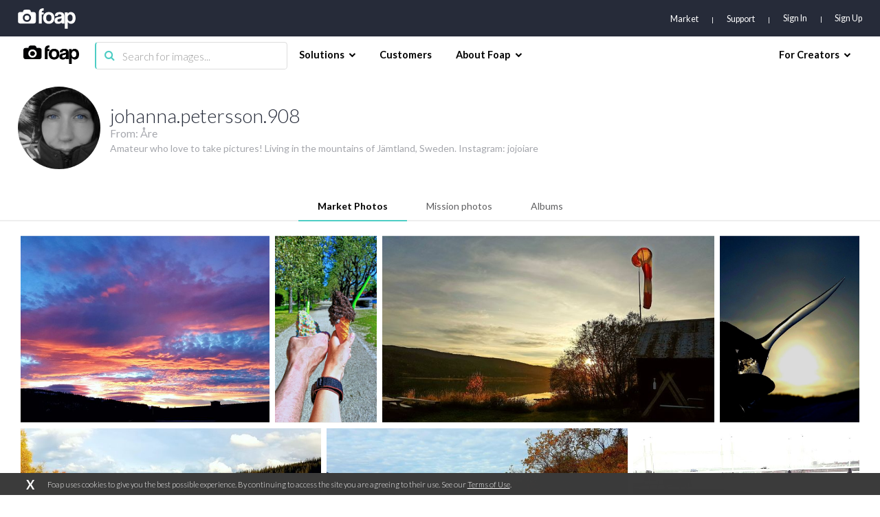

--- FILE ---
content_type: text/html; charset=utf-8
request_url: https://www.foap.com/user/johanna.petersson.908/market/page-6
body_size: 18368
content:
<!doctype html>
<html lang="en-us" data-reactroot=""><head><meta name="viewport" content="width=device-width, initial-scale=1.0, maximum-scale=1.0, user-scalable=0, viewport-fit=cover"/><meta http-equiv="Content-Type" content="text/html; charset=utf-8"/><meta http-equiv="X-UA-Compatible" content="IE=edge"/><meta http-equiv="Referrer-Policy" content="same-origin"/><link href="https://fonts.googleapis.com/css?family=Lato:300,400,700,900|Titillium+Web:900" rel="stylesheet"/><link href="https://fonts.googleapis.com/css?family=Open+Sans:300,700,900&amp;display=swap" rel="stylesheet"/><link rel="shortcut icon" href="/assets/favicons/favicon.ico"/><link rel="icon" type="image/png" href="/assets/favicons/favicon-16x16.png" sizes="16x16"/><link rel="icon" type="image/png" href="/assets/favicons/favicon-32x32.png" sizes="32x32"/><link rel="icon" type="image/png" href="/assets/favicons/favicon.ico" sizes="64x64"/><link rel="icon" type="image/png" href="/assets/favicons/favicon-96x96.png" sizes="96x96"/><link rel="icon" type="image/png" href="/assets/favicons/android-chrome-192x192.png" sizes="192x192"/><link rel="apple-touch-icon" sizes="57x57" href="/assets/favicons/apple-touch-icon-57x57.png"/><link rel="apple-touch-icon" sizes="60x60" href="/assets/favicons/apple-touch-icon-60x60.png"/><link rel="apple-touch-icon" sizes="72x72" href="/assets/favicons/apple-touch-icon-72x72.png"/><link rel="apple-touch-icon" sizes="76x76" href="/assets/favicons/apple-touch-icon-76x76.png"/><link rel="apple-touch-icon" sizes="114x114" href="/assets/favicons/apple-touch-icon-114x114.png"/><link rel="apple-touch-icon" sizes="120x120" href="/assets/favicons/apple-touch-icon-120x120.png"/><link rel="apple-touch-icon" sizes="144x144" href="/assets/favicons/apple-touch-icon-144x144.png"/><link rel="apple-touch-icon" sizes="152x152" href="/assets/favicons/apple-touch-icon-152x152.png"/><link rel="apple-touch-icon" sizes="180x180" href="/assets/favicons/apple-touch-icon-180x180.png"/><link rel="apple-touch-icon-precomposed" sizes="144x144" href="/assets/favicons/apple-touch-icon-precomposed-144x144.png"/><link rel="apple-touch-icon-precomposed" sizes="114x114" href="/assets/favicons/apple-touch-icon-precomposed-114x114.png"/><link rel="apple-touch-icon-precomposed" sizes="72x72" href="/assets/favicons/apple-touch-icon-precomposed-72x72.png"/><link rel="apple-touch-icon-precomposed" href="/assets/favicons/apple-touch-icon-precomposed-72x72.png"/><link rel="manifest" href="/assets/favicons/manifest.json"/><link rel="mask-icon" href="/assets/favicons/safari-pinned-tab.svg" color="#262B39"/><meta name="apple-mobile-web-app-title" content="Foap Market"/><meta name="apple-mobile-web-app-capable" content="yes"/><meta name="apple-mobile-web-app-status-bar-style" content="#262B39"/><meta name="msapplication-TileColor" content="#262B39"/><meta name="msapplication-TileImage" content="/assets/favicons/mstile-144x144.png"/><meta name="theme-color" content="#262B39"/><meta property="fb:app_id" content="198520716900260"/><meta property="og:type" content="website"/><script>
                                            (function(w,d,s,l,i){w[l] = w[l] || [];w[l].push({'gtm.start':
                                                new Date().getTime(),event:'gtm.js'});var f=d.getElementsByTagName(s)[0],
                                            j=d.createElement(s),dl=l!='dataLayer'?'&l='+l:'';j.async=true;j.src=
                                            'https://www.googletagmanager.com/gtm.js?id='+i+dl;f.parentNode.insertBefore(j,f);
                                            })(window,document,'script','dataLayer','GTM-NSHSPCC');
                                        </script><link href="https://assets03.foap.com/build/main.styles.8229a25f5019585b0033.css" media="screen, projection" rel="stylesheet" type="text/css" charSet="UTF-8"/><title data-react-helmet="true">Foap.com: johanna.petersson.908 - photographer profile on Foap</title><meta data-react-helmet="true" name="description" content="johanna.petersson.908 photographer profile at Foap.com. 2004 stock photos. 93 albums. From Åre. Amateur who love to take pictures! Living in the mountains of Jä"/><meta data-react-helmet="true" name="robots" content="index, follow"/><meta data-react-helmet="true" property="og:url" content="https://www.foap.com/user/johanna.petersson.908/market"/><meta data-react-helmet="true" property="og:title" content="Foap.com: johanna.petersson.908 - photographer profile on Foap"/><meta data-react-helmet="true" property="og:image" content="https://cdn2.foap.com/users/fe26d5af-0b09-4a65-bbe3-cc3ac499efd9/w290.jpg?1508910961"/><meta data-react-helmet="true" property="og:description" content="johanna.petersson.908 photographer profile at Foap.com. 2004 stock photos. 93 albums. From Åre. Amateur who love to take pictures! Living in the mountains of Jä"/><meta data-react-helmet="true" name="twitter:url" content="https://www.foap.com/user/johanna.petersson.908/market"/><meta data-react-helmet="true" name="twitter:title" content="Foap.com: johanna.petersson.908 - photographer profile on Foap"/><meta data-react-helmet="true" name="twitter:description" content="johanna.petersson.908 photographer profile at Foap.com. 2004 stock photos. 93 albums. From Åre. Amateur who love to take pictures! Living in the mountains of Jä"/><meta data-react-helmet="true" name="twitter:image" content="https://cdn2.foap.com/users/fe26d5af-0b09-4a65-bbe3-cc3ac499efd9/w290.jpg?1508910961"/><link data-react-helmet="true" rel="canonical" href="https://www.foap.com/user/johanna.petersson.908/market"/><link data-react-helmet="true" rel="prev" href="https://www.foap.com/user/johanna.petersson.908/market/page-5"/><link data-react-helmet="true" rel="next" href="https://www.foap.com/user/johanna.petersson.908/market/page-7"/></head><body><noscript><iframe src="https://www.googletagmanager.com/ns.html?id=GTM-NSHSPCC" style="width:0;height:0;display:none;visibility:hidden"></iframe></noscript><div id="fb-root"></div><div id="root"><div class="layout wrapper-layout " data-reactroot=""><div class="layout default-layout search-offset "><div class="component-topbar clearfix"><div class="component-topbar-preheader "><div class="container-fluid"><div class="component-topbar-logo" style="visibility:hidden"><a href="/market"><svg xmlns="http://www.w3.org/2000/svg" width="101" height="36" viewBox="0 0 101 36"><g fill="#FFFFFF" fill-rule="evenodd"><path d="M45.14 7.159h-3.308a6.3 6.3 0 0 1 .138-1.406c.093-.382.258-.694.492-.93.238-.24.559-.404.964-.497.41-.09.937-.136 1.593-.136V.029c-5.51 0-8.26 2.377-8.26 7.13V26.65h5.073V10.803h3.307V7.16z"></path><path d="M61.29 9.405c-.85-.887-1.875-1.575-3.079-2.064-1.204-.489-2.567-.736-4.083-.736-1.544 0-2.927.247-4.142.736a8.825 8.825 0 0 0-3.124 2.084c-.864.897-1.52 1.983-1.98 3.254-.457 1.269-.689 2.675-.689 4.205 0 1.512.226 2.897.67 4.171.444 1.268 1.092 2.351 1.94 3.253.85.9 1.893 1.598 3.123 2.1 1.228.508 2.63.756 4.202.756 1.491 0 2.845-.242 4.063-.735 1.215-.487 2.25-1.18 3.1-2.083.854-.898 1.507-1.976 1.965-3.236.457-1.257.689-2.665.689-4.226 0-1.56-.232-2.974-.689-4.245-.458-1.271-1.111-2.35-1.966-3.234m-7.143 13.442c-3.12 0-4.683-1.984-4.683-5.94 0-3.938 1.563-5.905 4.683-5.905s4.683 1.967 4.683 5.905c0 3.956-1.562 5.94-4.683 5.94M79.607 8.646c-.64-.646-1.493-1.142-2.549-1.487-1.057-.34-2.346-.514-3.861-.514-1.544 0-2.855.167-3.926.494-1.072.333-1.946.801-2.612 1.407a5.29 5.29 0 0 0-1.456 2.18 8.906 8.906 0 0 0-.492 2.774h4.76c.13-.872.452-1.573.963-2.101.51-.53 1.357-.794 2.537-.794.997 0 1.793.18 2.381.536.591.358.885.85.885 1.487 0 .683-.224 1.181-.667 1.484-.448.304-1.313.549-2.6.732-1.282.187-2.47.39-3.558.616-1.089.224-2.027.572-2.812 1.05a4.951 4.951 0 0 0-1.848 1.96c-.447.832-.669 1.948-.669 3.345 0 1.588.516 2.872 1.553 3.865 1.035.988 2.666 1.483 4.9 1.483 1.31 0 2.463-.205 3.46-.614.994-.408 1.796-.953 2.399-1.643a8.04 8.04 0 0 0 .313 1.744h4.721V14.33c0-1.216-.142-2.302-.43-3.27-.289-.962-.752-1.767-1.392-2.414zm-3.29 10.599c0 .578-.125 1.126-.374 1.643a4.575 4.575 0 0 1-.983 1.342 4.483 4.483 0 0 1-1.459.912 4.872 4.872 0 0 1-1.827.34c-1.653 0-2.48-.73-2.48-2.181 0-.844.278-1.489.827-1.942.551-.448 1.56-.817 3.03-1.104.945-.187 1.665-.361 2.165-.518.496-.161.877-.368 1.14-.635l-.039 2.143zM100.294 12.704c-.421-1.291-.997-2.388-1.732-3.286a7.363 7.363 0 0 0-2.655-2.06c-1.036-.476-2.158-.712-3.363-.712-2.414 0-4.209.963-5.391 2.892l-.037-2.38H82.2V35.88h5.034V24.117c1.438 2.031 3.356 3.047 5.743 3.047 1.26 0 2.379-.24 3.363-.734a6.948 6.948 0 0 0 2.498-2.08c.683-.898 1.202-1.959 1.556-3.186.353-1.227.53-2.58.53-4.062 0-1.635-.212-3.103-.63-4.398m-8.97 10.065c-2.858 0-4.287-2.114-4.287-6.34 0-1.664.414-3.01 1.237-4.04.828-1.03 1.857-1.545 3.09-1.545 1.286 0 2.333.55 3.146 1.644.815 1.095 1.219 2.515 1.219 4.257 0 4.018-1.468 6.024-4.406 6.024M27.464 6.567h-4.702a4.08 4.08 0 0 0-4.079-4.08h-5.647a4.079 4.079 0 0 0-4.078 4.08H4.251a4.076 4.076 0 0 0-4.076 4.079V22.57a4.077 4.077 0 0 0 4.076 4.08h23.213a4.08 4.08 0 0 0 4.082-4.08V10.646a4.08 4.08 0 0 0-4.082-4.079M15.86 23.825c-3.978 0-7.215-3.237-7.215-7.218 0-3.979 3.237-7.216 7.215-7.216 3.98 0 7.217 3.237 7.217 7.216 0 3.981-3.237 7.218-7.217 7.218"></path><path d="M15.86 12.528a4.086 4.086 0 0 0-4.08 4.079 4.088 4.088 0 0 0 4.08 4.082 4.087 4.087 0 0 0 4.078-4.082 4.085 4.085 0 0 0-4.079-4.08"></path></g></svg></a></div><nav class="preheader-nav" style="width:auto"><a class="text-link" href="/market">Market</a><a id="support" class="text-link" href="https://foap.zendesk.com" target="_blank">Support</a><div class="nav-menu-blocks"><a id="signin" class="text-link" href="/signin">Sign In</a><a id="signup" class="text-link" href="/signup">Sign Up</a></div><div class="mobile-trigger"><i class="fa fa-bars"></i></div></nav></div></div><div class="component-topbar-nav"><div class="container-fluid"><div class="flex-left"><div class="component-topbar-logo"><a href="/market"><img src="https://assets08.foap.com/images/logo-foap-black.png?h=7c864a5e51b2fe59c472a09862312c3b" alt="Foap.com - stock photos"/></a></div><div class="component-searchbar topbar-desktop"><div class="searchbar-input"><form><input type="search" class="input" name="search" value="" placeholder="Search for images..."/><button type="submit"><i class="icon fa fa-search"></i></button></form></div></div></div><nav class="nav-content"><div class="nav-section"><div class="nav-group"><span class="nav-group-title">Solutions<i class="fa fa-chevron-down"></i></span><div class="nav-group-elements"><a class="nav-element" href="/market">Market</a><a class="nav-element" href="https://foap.design">Optimization</a></div></div><div class="nav-group"><a class="nav-element" href="/customers"><span class="nav-group-title">Customers</span></a></div><div class="nav-group"><span class="nav-group-title">About Foap<i class="fa fa-chevron-down"></i></span><div class="nav-group-elements"><a class="nav-element" href="/contact">Our team</a><a class="nav-element" href="https://www.foap.com/blog">Blog</a><a class="nav-element" href="https://community.foap.com/for-press">In the News</a></div></div></div><div class="nav-section"><div class="nav-group"><span class="nav-group-title">For Creators<i class="fa fa-chevron-down"></i></span><div class="nav-group-elements"><a class="nav-element" href="/photographer">Sell Your Content</a><a class="nav-element" href="/missions">Active Missions</a><a class="nav-element" href="https://itunes.apple.com/app/foap-sell-your-photos/id521142420?mt=8">Foap for iOS</a><a class="nav-element" href="https://play.google.com/store/apps/details?id=com.foap.android">Foap for Android</a><a class="nav-element" href="https://foap.zendesk.com">Help</a></div></div></div></nav></div></div><div class="component-searchbar topbar-mobile"><div class="searchbar-input"><form><input type="search" class="input" name="search" value="" placeholder="Search for images..."/><button type="submit"><i class="icon fa fa-search"></i></button></form></div></div></div><div class="container-user"><header class="user-header"><div class="container-fluid"><div class="avatar-container"><img src="https://cdn3.foap.com/users/fe26d5af-0b09-4a65-bbe3-cc3ac499efd9/w180.jpg?1508910961"/></div><div class="details-container"><h1 class="headline">johanna.petersson.908</h1><p class="city">From: <!-- -->Åre</p><p class="biography">Amateur who love to take pictures! Living in the mountains of Jämtland, Sweden. Instagram: jojoiare</p></div></div></header><div class="user-body"><div class="component-tabs"><header class="tabs-header custom-scrollbar hidden align-titles-center"><a class="tab-trigger  active"><h6 class="tab-title">Market Photos</h6></a><a class="tab-trigger  "><h6 class="tab-title">Mission photos</h6></a><a class="tab-trigger  "><h6 class="tab-title">Albums</h6></a><div class="border"></div></header><div class="tabs-wrapper"><div class="tab-wrapper active"><div class="component-tab"><div class="container-fluid"><div class="component-gallery "><div class="component-lazy-load-container"><div class="gallery-container"><div class="picture-wrapper    " id="photo-20d17235-3e78-414a-bf9d-abd0bd704b78" style="width:300px;flex-grow:300;flex-basis:300px"><i class="placeholder" style="padding-bottom:75%"></i><div class="component-gallery-controls"><div title="Add to cart" class="" style="display:inline"><button class="btn btn-default btn-dark btn-s control-btn add-to-cart-btn btn-disabled" data-tip="Add to cart"><span><i class="fa fa-shopping-cart"></i></span></button></div></div><a class="component-gallery-link" href="/photos/amazing-red-sunset-20d17235-3e78-414a-bf9d-abd0bd704b78"><div class="component-gallery-photo-overlay"><h3 class="photo-overlay-caption">Amazing red sunset</h3></div><div style="height:75px" class="lazyload-placeholder"></div></a></div><div class="picture-wrapper    " id="photo-7fe3921b-35c9-4383-8997-cc252e29e510" style="width:123.1875px;flex-grow:123.1875;flex-basis:123.1875px"><i class="placeholder" style="padding-bottom:182.64840182648402%"></i><div class="component-gallery-controls"><div title="Add to cart" class="" style="display:inline"><button class="btn btn-default btn-dark btn-s control-btn add-to-cart-btn btn-disabled" data-tip="Add to cart"><span><i class="fa fa-shopping-cart"></i></span></button></div></div><a class="component-gallery-link" href="/photos/lovely-soft-ice-cream-with-sprinkles-from-park-kiosk-7fe3921b-35c9-4383-8997-cc252e29e510"><div class="component-gallery-photo-overlay"><h3 class="photo-overlay-caption">Lovely soft ice cream with sprinkles, from park kiosk!</h3></div><div style="height:182.64840182648402px" class="lazyload-placeholder"></div></a></div><div class="picture-wrapper    " id="photo-2d289482-f14f-4410-9a73-f65ccae01841" style="width:400px;flex-grow:400;flex-basis:400px"><i class="placeholder" style="padding-bottom:56.25%"></i><div class="component-gallery-controls"><div title="Add to cart" class="" style="display:inline"><button class="btn btn-default btn-dark btn-s control-btn add-to-cart-btn btn-disabled" data-tip="Add to cart"><span><i class="fa fa-shopping-cart"></i></span></button></div></div><a class="component-gallery-link" href="/photos/lovely-sunset-in-october-2d289482-f14f-4410-9a73-f65ccae01841"><div class="component-gallery-photo-overlay"><h3 class="photo-overlay-caption">Lovely sunset in October</h3></div><div style="height:56.25px" class="lazyload-placeholder"></div></a></div><div class="picture-wrapper    " id="photo-8a1b79fa-0258-4966-b8f8-216125ee9303" style="width:168.47351174221737px;flex-grow:168.47351174221737;flex-basis:168.47351174221737px"><i class="placeholder" style="padding-bottom:133.5521517140773%"></i><div class="component-gallery-controls"><div title="Add to cart" class="" style="display:inline"><button class="btn btn-default btn-dark btn-s control-btn add-to-cart-btn btn-disabled" data-tip="Add to cart"><span><i class="fa fa-shopping-cart"></i></span></button></div></div><a class="component-gallery-link" href="/photos/frozen-water-8a1b79fa-0258-4966-b8f8-216125ee9303"><div class="component-gallery-photo-overlay"><h3 class="photo-overlay-caption">Frozen water!</h3></div><div style="height:133.5521517140773px" class="lazyload-placeholder"></div></a></div><div class="picture-wrapper    " id="photo-0faf9f57-60a4-4a2c-8e79-df84129ec1f4" style="width:400px;flex-grow:400;flex-basis:400px"><i class="placeholder" style="padding-bottom:56.25%"></i><div class="component-gallery-controls"><div title="Add to cart" class="" style="display:inline"><button class="btn btn-default btn-dark btn-s control-btn add-to-cart-btn btn-disabled" data-tip="Add to cart"><span><i class="fa fa-shopping-cart"></i></span></button></div></div><a class="component-gallery-link" href="/photos/by-the-river-0faf9f57-60a4-4a2c-8e79-df84129ec1f4"><div class="component-gallery-photo-overlay"><h3 class="photo-overlay-caption">By the river</h3></div><div style="height:56.25px" class="lazyload-placeholder"></div></a></div><div class="picture-wrapper    " id="photo-f0f6a413-e401-4feb-a196-deda9daf13a9" style="width:400px;flex-grow:400;flex-basis:400px"><i class="placeholder" style="padding-bottom:56.25%"></i><div class="component-gallery-controls"><div title="Add to cart" class="" style="display:inline"><button class="btn btn-default btn-dark btn-s control-btn add-to-cart-btn btn-disabled" data-tip="Add to cart"><span><i class="fa fa-shopping-cart"></i></span></button></div></div><a class="component-gallery-link" href="/photos/love-it-when-the-fall-shows-its-best-moments-f0f6a413-e401-4feb-a196-deda9daf13a9"><div class="component-gallery-photo-overlay"><h3 class="photo-overlay-caption">Love it when the fall shows its best moments.</h3></div><div style="height:56.25px" class="lazyload-placeholder"></div></a></div><div class="picture-wrapper    " id="photo-2ce14e8f-c754-4ebf-9e8d-9a6db5600b84" style="width:300.9333821376281px;flex-grow:300.9333821376281;flex-basis:300.9333821376281px"><i class="placeholder" style="padding-bottom:74.76737821565408%"></i><div class="component-gallery-controls"><div title="Add to cart" class="" style="display:inline"><button class="btn btn-default btn-dark btn-s control-btn add-to-cart-btn btn-disabled" data-tip="Add to cart"><span><i class="fa fa-shopping-cart"></i></span></button></div></div><a class="component-gallery-link" href="/photos/architecture-bench-2ce14e8f-c754-4ebf-9e8d-9a6db5600b84"><div class="component-gallery-photo-overlay"><h3 class="photo-overlay-caption">travel</h3></div><div style="height:74.76737821565408px" class="lazyload-placeholder"></div></a></div><div class="picture-wrapper    " id="photo-8f03ac9a-1beb-46c6-963a-685ba6906fc1" style="width:301.2396694214876px;flex-grow:301.2396694214876;flex-basis:301.2396694214876px"><i class="placeholder" style="padding-bottom:74.69135802469135%"></i><div class="component-gallery-controls"><div title="Add to cart" class="" style="display:inline"><button class="btn btn-default btn-dark btn-s control-btn add-to-cart-btn btn-disabled" data-tip="Add to cart"><span><i class="fa fa-shopping-cart"></i></span></button></div></div><a class="component-gallery-link" href="/photos/black-coffee-from-above-8f03ac9a-1beb-46c6-963a-685ba6906fc1"><div class="component-gallery-photo-overlay"><h3 class="photo-overlay-caption">Black coffee from above</h3></div><div style="height:74.69135802469135px" class="lazyload-placeholder"></div></a></div><div class="picture-wrapper    " id="photo-6cf507e4-10f7-4809-8c1f-e8143575928d" style="width:168.75px;flex-grow:168.75;flex-basis:168.75px"><i class="placeholder" style="padding-bottom:133.33333333333331%"></i><div class="component-gallery-controls"><div title="Add to cart" class="" style="display:inline"><button class="btn btn-default btn-dark btn-s control-btn add-to-cart-btn btn-disabled" data-tip="Add to cart"><span><i class="fa fa-shopping-cart"></i></span></button></div></div><a class="component-gallery-link" href="/photos/an-amazing-wall-6cf507e4-10f7-4809-8c1f-e8143575928d"><div class="component-gallery-photo-overlay"><h3 class="photo-overlay-caption">An amazing wall</h3></div><div style="height:133.33333333333331px" class="lazyload-placeholder"></div></a></div><div class="picture-wrapper    " id="photo-c3ab4139-b18d-4951-adc9-b88b5287af36" style="width:126.59638554216868px;flex-grow:126.59638554216868;flex-basis:126.59638554216868px"><i class="placeholder" style="padding-bottom:177.7301927194861%"></i><div class="component-gallery-controls"><div title="Add to cart" class="" style="display:inline"><button class="btn btn-default btn-dark btn-s control-btn add-to-cart-btn btn-disabled" data-tip="Add to cart"><span><i class="fa fa-shopping-cart"></i></span></button></div></div><a class="component-gallery-link" href="/photos/making-a-snowman-c3ab4139-b18d-4951-adc9-b88b5287af36"><div class="component-gallery-photo-overlay"><h3 class="photo-overlay-caption">Making a snowman!</h3></div><div style="height:177.7301927194861px" class="lazyload-placeholder"></div></a></div><div class="picture-wrapper    " id="photo-2e3178d5-d594-452d-b6fc-387466c8309e" style="width:400px;flex-grow:400;flex-basis:400px"><i class="placeholder" style="padding-bottom:56.25%"></i><div class="component-gallery-controls"><div title="Add to cart" class="" style="display:inline"><button class="btn btn-default btn-dark btn-s control-btn add-to-cart-btn btn-disabled" data-tip="Add to cart"><span><i class="fa fa-shopping-cart"></i></span></button></div></div><a class="component-gallery-link" href="/photos/family-resting-on-bed-2e3178d5-d594-452d-b6fc-387466c8309e"><div class="component-gallery-photo-overlay"><h3 class="photo-overlay-caption">Family resting on bed</h3></div><div style="height:56.25px" class="lazyload-placeholder"></div></a></div><div class="picture-wrapper    " id="photo-79778348-a7e6-4123-86f3-afa6902cdb76" style="width:400px;flex-grow:400;flex-basis:400px"><i class="placeholder" style="padding-bottom:56.25%"></i><div class="component-gallery-controls"><div title="Add to cart" class="" style="display:inline"><button class="btn btn-default btn-dark btn-s control-btn add-to-cart-btn btn-disabled" data-tip="Add to cart"><span><i class="fa fa-shopping-cart"></i></span></button></div></div><a class="component-gallery-link" href="/photos/close-up-colorsplash-79778348-a7e6-4123-86f3-afa6902cdb76"><div class="component-gallery-photo-overlay"><h3 class="photo-overlay-caption">flower</h3></div><div style="height:56.25px" class="lazyload-placeholder"></div></a></div><div class="picture-wrapper    " id="photo-cd6b306e-fff0-4314-9579-2bac59f6877f" style="width:400px;flex-grow:400;flex-basis:400px"><i class="placeholder" style="padding-bottom:56.25%"></i><div class="component-gallery-controls"><div title="Add to cart" class="" style="display:inline"><button class="btn btn-default btn-dark btn-s control-btn add-to-cart-btn btn-disabled" data-tip="Add to cart"><span><i class="fa fa-shopping-cart"></i></span></button></div></div><a class="component-gallery-link" href="/photos/view-over-tannforsen-jamtland-in-sweden-cd6b306e-fff0-4314-9579-2bac59f6877f"><div class="component-gallery-photo-overlay"><h3 class="photo-overlay-caption">View over Tännforsen, Jämtland in Sweden.</h3></div><div style="height:56.25px" class="lazyload-placeholder"></div></a></div><div class="picture-wrapper    " id="photo-4cd4b128-690d-481d-9983-2ce5a9788f2e" style="width:607.260305697082px;flex-grow:607.260305697082;flex-basis:607.260305697082px"><i class="placeholder" style="padding-bottom:37.05165608374807%"></i><div class="component-gallery-controls"><div title="Add to cart" class="" style="display:inline"><button class="btn btn-default btn-dark btn-s control-btn add-to-cart-btn btn-disabled" data-tip="Add to cart"><span><i class="fa fa-shopping-cart"></i></span></button></div></div><a class="component-gallery-link" href="/photos/ski-resort-view-4cd4b128-690d-481d-9983-2ce5a9788f2e"><div class="component-gallery-photo-overlay"><h3 class="photo-overlay-caption">Ski resort view</h3></div><div style="height:37.05165608374807px" class="lazyload-placeholder"></div></a></div><div class="picture-wrapper    " id="photo-a0a89da5-7f48-426c-a174-381f6562f1d5" style="width:225px;flex-grow:225;flex-basis:225px"><i class="placeholder" style="padding-bottom:100%"></i><div class="component-gallery-controls"><div title="Add to cart" class="" style="display:inline"><button class="btn btn-default btn-dark btn-s control-btn add-to-cart-btn btn-disabled" data-tip="Add to cart"><span><i class="fa fa-shopping-cart"></i></span></button></div></div><a class="component-gallery-link" href="/photos/mountain-fir-view-a0a89da5-7f48-426c-a174-381f6562f1d5"><div class="component-gallery-photo-overlay"><h3 class="photo-overlay-caption">Mountain fir view</h3></div><div style="height:100px" class="lazyload-placeholder"></div></a></div><div class="picture-wrapper    " id="photo-d163ed4c-a609-4b7d-a6e7-355b8b36dbf6" style="width:400px;flex-grow:400;flex-basis:400px"><i class="placeholder" style="padding-bottom:56.25%"></i><div class="component-gallery-controls"><div title="Add to cart" class="" style="display:inline"><button class="btn btn-default btn-dark btn-s control-btn add-to-cart-btn btn-disabled" data-tip="Add to cart"><span><i class="fa fa-shopping-cart"></i></span></button></div></div><a class="component-gallery-link" href="/photos/cheesecake-with-chocolate-strawberries-d163ed4c-a609-4b7d-a6e7-355b8b36dbf6"><div class="component-gallery-photo-overlay"><h3 class="photo-overlay-caption">Cheesecake with chocolate &amp; strawberries!</h3></div><div style="height:56.25px" class="lazyload-placeholder"></div></a></div><div class="picture-wrapper    " id="photo-a02be460-f89f-44a7-b4de-dad4b5b9a545" style="width:126.5625px;flex-grow:126.5625;flex-basis:126.5625px"><i class="placeholder" style="padding-bottom:177.77777777777777%"></i><div class="component-gallery-controls"><div title="Add to cart" class="" style="display:inline"><button class="btn btn-default btn-dark btn-s control-btn add-to-cart-btn btn-disabled" data-tip="Add to cart"><span><i class="fa fa-shopping-cart"></i></span></button></div></div><a class="component-gallery-link" href="/photos/frost-a02be460-f89f-44a7-b4de-dad4b5b9a545"><div class="component-gallery-photo-overlay"><h3 class="photo-overlay-caption">Frost</h3></div><div style="height:177.77777777777777px" class="lazyload-placeholder"></div></a></div><div class="picture-wrapper    " id="photo-46f9cf52-ed34-4c0e-a52f-fb051113a8f3" style="width:126.5625px;flex-grow:126.5625;flex-basis:126.5625px"><i class="placeholder" style="padding-bottom:177.77777777777777%"></i><div class="component-gallery-controls"><div title="Add to cart" class="" style="display:inline"><button class="btn btn-default btn-dark btn-s control-btn add-to-cart-btn btn-disabled" data-tip="Add to cart"><span><i class="fa fa-shopping-cart"></i></span></button></div></div><a class="component-gallery-link" href="/photos/midsummer-flower-close-up-46f9cf52-ed34-4c0e-a52f-fb051113a8f3"><div class="component-gallery-photo-overlay"><h3 class="photo-overlay-caption">Midsummer flower Close-up!</h3></div><div style="height:177.77777777777777px" class="lazyload-placeholder"></div></a></div><div class="picture-wrapper    " id="photo-e15f63ea-6c6a-457c-8547-9398be44e566" style="width:400px;flex-grow:400;flex-basis:400px"><i class="placeholder" style="padding-bottom:56.25%"></i><div class="component-gallery-controls"><div title="Add to cart" class="" style="display:inline"><button class="btn btn-default btn-dark btn-s control-btn add-to-cart-btn btn-disabled" data-tip="Add to cart"><span><i class="fa fa-shopping-cart"></i></span></button></div></div><a class="component-gallery-link" href="/photos/freshly-picked-carrots-e15f63ea-6c6a-457c-8547-9398be44e566"><div class="component-gallery-photo-overlay"><h3 class="photo-overlay-caption">food</h3></div><div style="height:56.25px" class="lazyload-placeholder"></div></a></div><div class="picture-wrapper    " id="photo-8455159d-7693-48de-bef1-6126e8b21886" style="width:225px;flex-grow:225;flex-basis:225px"><i class="placeholder" style="padding-bottom:100%"></i><div class="component-gallery-controls"><div title="Add to cart" class="" style="display:inline"><button class="btn btn-default btn-dark btn-s control-btn add-to-cart-btn btn-disabled" data-tip="Add to cart"><span><i class="fa fa-shopping-cart"></i></span></button></div></div><a class="component-gallery-link" href="/photos/balloons-8455159d-7693-48de-bef1-6126e8b21886"><div class="component-gallery-photo-overlay"><h3 class="photo-overlay-caption">summer</h3></div><div style="height:100px" class="lazyload-placeholder"></div></a></div><div class="picture-wrapper    " id="photo-4bc03a3b-30ca-4b52-942e-f7e657184c02" style="width:126.5625px;flex-grow:126.5625;flex-basis:126.5625px"><i class="placeholder" style="padding-bottom:177.77777777777777%"></i><div class="component-gallery-controls"><div title="Add to cart" class="" style="display:inline"><button class="btn btn-default btn-dark btn-s control-btn add-to-cart-btn btn-disabled" data-tip="Add to cart"><span><i class="fa fa-shopping-cart"></i></span></button></div></div><a class="component-gallery-link" href="/photos/a-happy-dog-4bc03a3b-30ca-4b52-942e-f7e657184c02"><div class="component-gallery-photo-overlay"><h3 class="photo-overlay-caption">A happy dog!</h3></div><div style="height:177.77777777777777px" class="lazyload-placeholder"></div></a></div><div class="picture-wrapper    " id="photo-c502997e-2529-405f-b824-36a6a6af9e1f" style="width:168.7762237762238px;flex-grow:168.7762237762238;flex-basis:168.7762237762238px"><i class="placeholder" style="padding-bottom:133.31261653200747%"></i><div class="component-gallery-controls"><div title="Add to cart" class="" style="display:inline"><button class="btn btn-default btn-dark btn-s control-btn add-to-cart-btn btn-disabled" data-tip="Add to cart"><span><i class="fa fa-shopping-cart"></i></span></button></div></div><a class="component-gallery-link" href="/photos/invitation-c502997e-2529-405f-b824-36a6a6af9e1f"><div class="component-gallery-photo-overlay"><h3 class="photo-overlay-caption">elegant</h3></div><div style="height:133.31261653200747px" class="lazyload-placeholder"></div></a></div><div class="picture-wrapper    " id="photo-65d3b90e-5bfe-41be-af7c-24b8a534424f" style="width:452.2613065326633px;flex-grow:452.2613065326633;flex-basis:452.2613065326633px"><i class="placeholder" style="padding-bottom:49.75%"></i><div class="component-gallery-controls"><div title="Add to cart" class="" style="display:inline"><button class="btn btn-default btn-dark btn-s control-btn add-to-cart-btn btn-disabled" data-tip="Add to cart"><span><i class="fa fa-shopping-cart"></i></span></button></div></div><a class="component-gallery-link" href="/photos/reindeer-wander-65d3b90e-5bfe-41be-af7c-24b8a534424f"><div class="component-gallery-photo-overlay"><h3 class="photo-overlay-caption">Reindeer wander!</h3></div><div style="height:49.75px" class="lazyload-placeholder"></div></a></div><div class="picture-wrapper    " id="photo-9c0ad035-c889-4ec9-b770-39e22f956076" style="width:126.52519893899205px;flex-grow:126.52519893899205;flex-basis:126.52519893899205px"><i class="placeholder" style="padding-bottom:177.83018867924528%"></i><div class="component-gallery-controls"><div title="Add to cart" class="" style="display:inline"><button class="btn btn-default btn-dark btn-s control-btn add-to-cart-btn btn-disabled" data-tip="Add to cart"><span><i class="fa fa-shopping-cart"></i></span></button></div></div><a class="component-gallery-link" href="/photos/tulips-9c0ad035-c889-4ec9-b770-39e22f956076"><div class="component-gallery-photo-overlay"><h3 class="photo-overlay-caption">flower</h3></div><div style="height:177.83018867924528px" class="lazyload-placeholder"></div></a></div><div class="picture-wrapper    " id="photo-ffe1f805-3d36-44bf-b3e4-ab6f77f53c10" style="width:400px;flex-grow:400;flex-basis:400px"><i class="placeholder" style="padding-bottom:56.25%"></i><div class="component-gallery-controls"><div title="Add to cart" class="" style="display:inline"><button class="btn btn-default btn-dark btn-s control-btn add-to-cart-btn btn-disabled" data-tip="Add to cart"><span><i class="fa fa-shopping-cart"></i></span></button></div></div><a class="component-gallery-link" href="/photos/aresjon-ffe1f805-3d36-44bf-b3e4-ab6f77f53c10"><div class="component-gallery-photo-overlay"><h3 class="photo-overlay-caption">Åresjön!</h3></div><div style="height:56.25px" class="lazyload-placeholder"></div></a></div><div class="picture-wrapper    " id="photo-7986d0c4-2d35-4ea3-9e93-3b64c62d572d" style="width:400px;flex-grow:400;flex-basis:400px"><i class="placeholder" style="padding-bottom:56.25%"></i><div class="component-gallery-controls"><div title="Add to cart" class="" style="display:inline"><button class="btn btn-default btn-dark btn-s control-btn add-to-cart-btn btn-disabled" data-tip="Add to cart"><span><i class="fa fa-shopping-cart"></i></span></button></div></div><a class="component-gallery-link" href="/photos/red-strawberries-on-delicious-cake-7986d0c4-2d35-4ea3-9e93-3b64c62d572d"><div class="component-gallery-photo-overlay"><h3 class="photo-overlay-caption">Red strawberries on delicious cake.</h3></div><div style="height:56.25px" class="lazyload-placeholder"></div></a></div><div class="picture-wrapper    " id="photo-2439e599-8436-413a-9cf3-dcf47a4c54ed" style="width:126.5625px;flex-grow:126.5625;flex-basis:126.5625px"><i class="placeholder" style="padding-bottom:177.77777777777777%"></i><div class="component-gallery-controls"><div title="Add to cart" class="" style="display:inline"><button class="btn btn-default btn-dark btn-s control-btn add-to-cart-btn btn-disabled" data-tip="Add to cart"><span><i class="fa fa-shopping-cart"></i></span></button></div></div><a class="component-gallery-link" href="/photos/snow-covered-firs-2439e599-8436-413a-9cf3-dcf47a4c54ed"><div class="component-gallery-photo-overlay"><h3 class="photo-overlay-caption">Snow-covered firs.</h3></div><div style="height:177.77777777777777px" class="lazyload-placeholder"></div></a></div><div class="picture-wrapper    " id="photo-ad09a0f2-4c64-46eb-8d4f-0341680eecb0" style="width:399.6249278707444px;flex-grow:399.6249278707444;flex-basis:399.6249278707444px"><i class="placeholder" style="padding-bottom:56.30279402209227%"></i><div class="component-gallery-controls"><div title="Add to cart" class="" style="display:inline"><button class="btn btn-default btn-dark btn-s control-btn add-to-cart-btn btn-disabled" data-tip="Add to cart"><span><i class="fa fa-shopping-cart"></i></span></button></div></div><a class="component-gallery-link" href="/photos/mountain-hike-fjalltur-ad09a0f2-4c64-46eb-8d4f-0341680eecb0"><div class="component-gallery-photo-overlay"><h3 class="photo-overlay-caption">Mountain hike / Fjälltur</h3></div><div style="height:56.30279402209227px" class="lazyload-placeholder"></div></a></div><div class="picture-wrapper    " id="photo-4cf2ad75-2af3-46ab-bf8b-38a59a5f3663" style="width:400px;flex-grow:400;flex-basis:400px"><i class="placeholder" style="padding-bottom:56.25%"></i><div class="component-gallery-controls"><div title="Add to cart" class="" style="display:inline"><button class="btn btn-default btn-dark btn-s control-btn add-to-cart-btn btn-disabled" data-tip="Add to cart"><span><i class="fa fa-shopping-cart"></i></span></button></div></div><a class="component-gallery-link" href="/photos/dubble-rainbow-4cf2ad75-2af3-46ab-bf8b-38a59a5f3663"><div class="component-gallery-photo-overlay"><h3 class="photo-overlay-caption">Dubble rainbow!</h3></div><div style="height:56.25px" class="lazyload-placeholder"></div></a></div><div class="picture-wrapper    " id="photo-8a95b899-875c-43bc-a6f2-58a1704fda73" style="width:300px;flex-grow:300;flex-basis:300px"><i class="placeholder" style="padding-bottom:75%"></i><div class="component-gallery-controls"><div title="Add to cart" class="" style="display:inline"><button class="btn btn-default btn-dark btn-s control-btn add-to-cart-btn btn-disabled" data-tip="Add to cart"><span><i class="fa fa-shopping-cart"></i></span></button></div></div><a class="component-gallery-link" href="/photos/pink-flora-8a95b899-875c-43bc-a6f2-58a1704fda73"><div class="component-gallery-photo-overlay"><h3 class="photo-overlay-caption">Pink flora</h3></div><div style="height:75px" class="lazyload-placeholder"></div></a></div><div class="picture-wrapper    " id="photo-27129d47-7b96-4cfd-ad80-45009470f2a4" style="width:400.44975186104216px;flex-grow:400.44975186104216;flex-basis:400.44975186104216px"><i class="placeholder" style="padding-bottom:56.18682467758801%"></i><div class="component-gallery-controls"><div title="Add to cart" class="" style="display:inline"><button class="btn btn-default btn-dark btn-s control-btn add-to-cart-btn btn-disabled" data-tip="Add to cart"><span><i class="fa fa-shopping-cart"></i></span></button></div></div><a class="component-gallery-link" href="/photos/red-winter-sunset-27129d47-7b96-4cfd-ad80-45009470f2a4"><div class="component-gallery-photo-overlay"><h3 class="photo-overlay-caption">Red Winter Sunset</h3></div><div style="height:56.18682467758801px" class="lazyload-placeholder"></div></a></div><div class="picture-wrapper    " id="photo-ea64badc-42a7-4aab-b1b2-f4be7f33fcb1" style="width:300px;flex-grow:300;flex-basis:300px"><i class="placeholder" style="padding-bottom:75%"></i><div class="component-gallery-controls"><div title="Add to cart" class="" style="display:inline"><button class="btn btn-default btn-dark btn-s control-btn add-to-cart-btn btn-disabled" data-tip="Add to cart"><span><i class="fa fa-shopping-cart"></i></span></button></div></div><a class="component-gallery-link" href="/photos/one-single-tree-ea64badc-42a7-4aab-b1b2-f4be7f33fcb1"><div class="component-gallery-photo-overlay"><h3 class="photo-overlay-caption">landscape</h3></div><div style="height:75px" class="lazyload-placeholder"></div></a></div><div class="picture-wrapper    " id="photo-a3a2057d-7f9e-4067-bf1d-cd5d8110351c" style="width:225.12032085561498px;flex-grow:225.12032085561498;flex-basis:225.12032085561498px"><i class="placeholder" style="padding-bottom:99.94655264564403%"></i><div class="component-gallery-controls"><div title="Add to cart" class="" style="display:inline"><button class="btn btn-default btn-dark btn-s control-btn add-to-cart-btn btn-disabled" data-tip="Add to cart"><span><i class="fa fa-shopping-cart"></i></span></button></div></div><a class="component-gallery-link" href="/photos/playing-with-love-a3a2057d-7f9e-4067-bf1d-cd5d8110351c"><div class="component-gallery-photo-overlay"><h3 class="photo-overlay-caption">Playing with love</h3></div><div style="height:99.94655264564403px" class="lazyload-placeholder"></div></a></div><div class="picture-wrapper    " id="photo-87d0a46c-278c-46d8-b853-09450a0a6315" style="width:126.5625px;flex-grow:126.5625;flex-basis:126.5625px"><i class="placeholder" style="padding-bottom:177.77777777777777%"></i><div class="component-gallery-controls"><div title="Add to cart" class="" style="display:inline"><button class="btn btn-default btn-dark btn-s control-btn add-to-cart-btn btn-disabled" data-tip="Add to cart"><span><i class="fa fa-shopping-cart"></i></span></button></div></div><a class="component-gallery-link" href="/photos/snowing-in-sunset-87d0a46c-278c-46d8-b853-09450a0a6315"><div class="component-gallery-photo-overlay"><h3 class="photo-overlay-caption">Snowing in sunset</h3></div><div style="height:177.77777777777777px" class="lazyload-placeholder"></div></a></div><div class="picture-wrapper    " id="photo-2857181c-21e0-4517-be18-25fad595953d" style="width:240px;flex-grow:240;flex-basis:240px"><i class="placeholder" style="padding-bottom:93.75%"></i><div class="component-gallery-controls"><div title="Add to cart" class="" style="display:inline"><button class="btn btn-default btn-dark btn-s control-btn add-to-cart-btn btn-disabled" data-tip="Add to cart"><span><i class="fa fa-shopping-cart"></i></span></button></div></div><a class="component-gallery-link" href="/photos/falling-leaves-2857181c-21e0-4517-be18-25fad595953d"><div class="component-gallery-photo-overlay"><h3 class="photo-overlay-caption">fall</h3></div><div style="height:93.75px" class="lazyload-placeholder"></div></a></div><div class="picture-wrapper    " id="photo-dbeb987b-8077-4817-8660-c808beaa9317" style="width:168.75px;flex-grow:168.75;flex-basis:168.75px"><i class="placeholder" style="padding-bottom:133.33333333333331%"></i><div class="component-gallery-controls"><div title="Add to cart" class="" style="display:inline"><button class="btn btn-default btn-dark btn-s control-btn add-to-cart-btn btn-disabled" data-tip="Add to cart"><span><i class="fa fa-shopping-cart"></i></span></button></div></div><a class="component-gallery-link" href="/photos/big-autumn-tree-dbeb987b-8077-4817-8660-c808beaa9317"><div class="component-gallery-photo-overlay"><h3 class="photo-overlay-caption">Big autumn tree</h3></div><div style="height:133.33333333333331px" class="lazyload-placeholder"></div></a></div><div class="picture-wrapper    " id="photo-a94deef8-611e-45b4-8181-463d9d6c7c90" style="width:380.5496828752643px;flex-grow:380.5496828752643;flex-basis:380.5496828752643px"><i class="placeholder" style="padding-bottom:59.12500000000001%"></i><div class="component-gallery-controls"><div title="Add to cart" class="" style="display:inline"><button class="btn btn-default btn-dark btn-s control-btn add-to-cart-btn btn-disabled" data-tip="Add to cart"><span><i class="fa fa-shopping-cart"></i></span></button></div></div><a class="component-gallery-link" href="/photos/foggy-sunrise-sunrise-covered-by-fog-a94deef8-611e-45b4-8181-463d9d6c7c90"><div class="component-gallery-photo-overlay"><h3 class="photo-overlay-caption">landscape</h3></div><div style="height:59.12500000000001px" class="lazyload-placeholder"></div></a></div><div class="picture-wrapper    " id="photo-fed6b35b-bb3f-4b27-bc2c-14c9cf0f5966" style="width:400.1470588235294px;flex-grow:400.1470588235294;flex-basis:400.1470588235294px"><i class="placeholder" style="padding-bottom:56.22932745314223%"></i><div class="component-gallery-controls"><div title="Add to cart" class="" style="display:inline"><button class="btn btn-default btn-dark btn-s control-btn add-to-cart-btn btn-disabled" data-tip="Add to cart"><span><i class="fa fa-shopping-cart"></i></span></button></div></div><a class="component-gallery-link" href="/photos/high-angle-view-of-striped-scallops-fed6b35b-bb3f-4b27-bc2c-14c9cf0f5966"><div class="component-gallery-photo-overlay"><h3 class="photo-overlay-caption">High angle view of striped scallops</h3></div><div style="height:56.22932745314223px" class="lazyload-placeholder"></div></a></div><div class="picture-wrapper    " id="photo-a59bcbd3-a59d-4956-8d30-737b2a4bd71b" style="width:300px;flex-grow:300;flex-basis:300px"><i class="placeholder" style="padding-bottom:75%"></i><div class="component-gallery-controls"><div title="Add to cart" class="" style="display:inline"><button class="btn btn-default btn-dark btn-s control-btn add-to-cart-btn btn-disabled" data-tip="Add to cart"><span><i class="fa fa-shopping-cart"></i></span></button></div></div><a class="component-gallery-link" href="/photos/painting-is-fun-painting-is-fun-a59bcbd3-a59d-4956-8d30-737b2a4bd71b"><div class="component-gallery-photo-overlay"><h3 class="photo-overlay-caption">Painting is fun!. Painting is fun!</h3></div><div style="height:75px" class="lazyload-placeholder"></div></a></div><div class="picture-wrapper    " id="photo-7addc3f0-49c6-4457-8f37-5bad431673a8" style="width:126.5625px;flex-grow:126.5625;flex-basis:126.5625px"><i class="placeholder" style="padding-bottom:177.77777777777777%"></i><div class="component-gallery-controls"><div title="Add to cart" class="" style="display:inline"><button class="btn btn-default btn-dark btn-s control-btn add-to-cart-btn btn-disabled" data-tip="Add to cart"><span><i class="fa fa-shopping-cart"></i></span></button></div></div><a class="component-gallery-link" href="/photos/coloured-towers-7addc3f0-49c6-4457-8f37-5bad431673a8"><div class="component-gallery-photo-overlay"><h3 class="photo-overlay-caption">towel</h3></div><div style="height:177.77777777777777px" class="lazyload-placeholder"></div></a></div></div></div></div><div class="component-pagination"><div class="pagination-list"><a class="pagination-element pagination-element-prev" rel="prev" href="/user/johanna.petersson.908/market/page-5"><i class="fa fa-chevron-left"></i></a><a class="pagination-element" href="/user/johanna.petersson.908/market">1</a><a class="pagination-element" href="/user/johanna.petersson.908/market/page-2">2</a><a class="pagination-element" href="/user/johanna.petersson.908/market/page-3">3</a><a class="pagination-element" href="/user/johanna.petersson.908/market/page-4">4</a><a class="pagination-element" href="/user/johanna.petersson.908/market/page-5">5</a><a class="pagination-element active">6</a><a class="pagination-element" href="/user/johanna.petersson.908/market/page-7">7</a><a class="pagination-element" href="/user/johanna.petersson.908/market/page-8">8</a><a class="pagination-element" href="/user/johanna.petersson.908/market/page-9">9</a><a class="pagination-element" href="/user/johanna.petersson.908/market/page-10">10</a><a rel="next" class="pagination-element pagination-element-next" href="/user/johanna.petersson.908/market/page-7"><i class="fa fa-chevron-right"></i></a></div></div></div></div></div><div class="tab-wrapper "><div class="component-tab"><div class="container-fluid"><div class="component-gallery "><div class="component-lazy-load-container"><div class="gallery-container"><div class="component-gallery-no-result"><h1 class="no-results-headline">Oops. We couldn’t find more results<!-- --> for &quot;mission&quot;<!-- -->.</h1><p class="no-results-subheadline">Check the spelling or try to modify your search.</p><img class="no-results-icon" src="https://assets08.foap.com/images/no-results-icon.png?h=66451a4d6b436764ffb6c3f57a4290db"/>)}</div></div></div></div><div class="component-pagination"><div class="pagination-list"><a class="pagination-element pagination-element-prev" rel="prev" href="/user/johanna.petersson.908/market/page-5"><i class="fa fa-chevron-left"></i></a><a class="pagination-element" href="/user/johanna.petersson.908/market">1</a><a class="pagination-element" href="/user/johanna.petersson.908/market/page-2">2</a><a class="pagination-element" href="/user/johanna.petersson.908/market/page-3">3</a><a class="pagination-element" href="/user/johanna.petersson.908/market/page-4">4</a><a class="pagination-element" href="/user/johanna.petersson.908/market/page-5">5</a><a class="pagination-element active">6</a><a class="pagination-element" href="/user/johanna.petersson.908/market/page-7">7</a><a class="pagination-element" href="/user/johanna.petersson.908/market/page-8">8</a><a class="pagination-element" href="/user/johanna.petersson.908/market/page-9">9</a><a class="pagination-element" href="/user/johanna.petersson.908/market/page-10">10</a><a rel="next" class="pagination-element pagination-element-next" href="/user/johanna.petersson.908/market/page-7"><i class="fa fa-chevron-right"></i></a></div></div></div></div></div><div class="tab-wrapper "><div class="component-tab"><div class="container-fluid"><div class="component-gallery "><div class="component-lazy-load-container"><div class="gallery-container"><div class="component-gallery-no-result"><h1 class="no-results-headline">Oops. We couldn’t find more results<!-- --> for &quot;albums&quot;<!-- -->.</h1><p class="no-results-subheadline">Check the spelling or try to modify your search.</p><img class="no-results-icon" src="https://assets08.foap.com/images/no-results-icon.png?h=66451a4d6b436764ffb6c3f57a4290db"/>)}</div></div></div></div></div></div></div></div></div></div></div><div class="footer footer-default "><div class="footer-content"><div class="container-fluid small"><div class="row"><div class="col col-brand"><div class="brand"><img src="https://assets02.foap.com/images/logo-foap-white.png?h=410f885492fb72012dea6dc88af51b4c"/><p class="copyright">Copyright © <!-- -->2026<!-- --> Foap. All rights reserved.</p></div><div class="social-container"><div class="footer-default-social"><nav class="social"><a href="https://twitter.com/foapapp"><svg xmlns="http://www.w3.org/2000/svg" width="24" height="24" viewBox="0 0 24 24"><path fill="#fff" d="M0 12a12 12 0 1 1 24 0 12 12 0 0 1-24 0zm11.64-2.25l.03.42-.42-.05a6.86 6.86 0 0 1-4-1.97L6.7 7.6l-.15.41c-.3.9-.11 1.86.52 2.51.34.35.26.4-.31.19-.21-.07-.38-.12-.4-.09-.06.06.14.83.3 1.13.22.43.67.84 1.15 1.09l.41.19-.48.01c-.47 0-.49.01-.44.19.17.55.83 1.13 1.57 1.39l.52.18-.45.27c-.67.39-1.46.61-2.25.62-.38.01-.69.05-.69.07 0 .09 1.02.56 1.62.75a7.1 7.1 0 0 0 5.51-.63c1.13-.67 2.26-2 2.79-3.29.29-.68.57-1.94.57-2.54 0-.39.03-.44.5-.91.27-.27.53-.56.58-.65.09-.16.08-.16-.35-.02-.71.26-.81.22-.46-.16.26-.27.57-.76.57-.9 0-.03-.12.01-.27.09a5.2 5.2 0 0 1-.74.29l-.45.14-.41-.28a3.76 3.76 0 0 0-.71-.37 2.92 2.92 0 0 0-1.47.03 2.44 2.44 0 0 0-1.64 2.44z"></path></svg></a><a href="https://www.instagram.com/foap"><svg xmlns="http://www.w3.org/2000/svg" width="24" height="24" viewBox="0 0 24 24"><path fill="#fff" d="M0 12a12 12 0 1 1 24 0 12 12 0 0 1-24 0zm9.36-6.36c-.68.03-1.14.14-1.55.3a3.2 3.2 0 0 0-1.87 1.87c-.16.4-.27.87-.3 1.55-.03.68-.04.9-.04 2.64 0 1.74.01 1.96.04 2.64.03.68.14 1.14.3 1.55a3.2 3.2 0 0 0 1.87 1.87c.4.16.87.27 1.55.3.68.03.9.04 2.64.04 1.74 0 1.96-.01 2.64-.04a4.56 4.56 0 0 0 1.55-.3 3.2 3.2 0 0 0 1.87-1.87c.16-.41.27-.87.3-1.55.03-.68.04-.9.04-2.64 0-1.74-.01-1.96-.04-2.64a4.56 4.56 0 0 0-.3-1.55 3.2 3.2 0 0 0-1.87-1.87 4.62 4.62 0 0 0-1.55-.3c-.69-.03-.9-.04-2.64-.04-1.74 0-1.96.01-2.64.04z"></path><path fill="#fff" d="M12.25 7c1.71 0 1.91.01 2.58.04.63.03.97.13 1.19.22.3.11.51.25.74.48.22.22.36.43.48.73.08.23.19.57.22 1.19.03.68.03.88.03 2.59 0 1.7 0 1.91-.03 2.58a3.8 3.8 0 0 1-.22 1.19c-.12.3-.26.51-.48.74-.23.22-.44.36-.74.47-.22.09-.56.2-1.19.22-.67.04-.87.04-2.58.04s-1.91 0-2.59-.04a3.34 3.34 0 0 1-1.19-.22c-.3-.11-.51-.25-.73-.47a1.9 1.9 0 0 1-.48-.74 3.53 3.53 0 0 1-.22-1.19c-.03-.67-.04-.88-.04-2.58 0-1.71.01-1.92.04-2.59.03-.62.13-.96.22-1.19.11-.3.25-.51.48-.73.22-.23.43-.37.73-.48.23-.09.57-.2 1.19-.22.59-.03.82-.04 2.01-.04h.58zm2.65 1.83a.76.76 0 1 0 1.53 0 .77.77 0 0 0-.77-.77.77.77 0 0 0-.76.77zm-5.94 3.42a3.28 3.28 0 1 0 6.57 0 3.28 3.28 0 0 0-6.57 0z"></path></svg></a><a href="https://www.linkedin.com/company/3318858/"><svg xmlns="http://www.w3.org/2000/svg" width="24" height="24" viewBox="0 0 24 24"><path fill="#fff" d="M0 12a12 12 0 1 1 24 0 12 12 0 0 1-24 0zm8.48-2.06H5.76v8.17h2.72zm.18-2.53C8.64 6.61 8.07 6 7.14 6S5.6 6.61 5.6 7.41c0 .79.59 1.41 1.5 1.41h.02c.95 0 1.54-.62 1.54-1.41zm9.63 6.01c0-2.5-1.34-3.67-3.13-3.67-1.45 0-2.09.79-2.45 1.35V9.94H9.99c.03.77 0 8.17 0 8.17h2.72v-4.56c0-.25.01-.49.08-.67.2-.48.65-.99 1.4-.99.98 0 1.38.75 1.38 1.85v4.37h2.72z"></path></svg></a><a href="https://www.youtube.com/channel/UCJI1S_QEyOm73iJMZfE1PlQ"><svg xmlns="http://www.w3.org/2000/svg" width="24" height="24" viewBox="0 0 24 24"><path fill="#fff" d="M0 12C0 5.37 5.29 0 11.82 0a11.9 11.9 0 0 1 11.82 12c0 6.63-5.29 12-11.82 12A11.9 11.9 0 0 1 0 12zm17.47-3.71c-.48-.52-1.01-.53-1.26-.56-1.76-.13-4.4-.13-4.4-.13h-.01s-2.64 0-4.4.13c-.25.03-.79.04-1.27.56-.37.39-.5 1.29-.5 1.29s-.12 1.06-.12 2.12v.99c0 1.06.12 2.12.12 2.12s.13.9.5 1.3c.48.52 1.11.5 1.39.56 1.01.1 4.28.13 4.28.13s2.65 0 4.41-.14c.25-.03.78-.03 1.26-.55.38-.4.5-1.3.5-1.3s.13-1.06.13-2.12v-.99c0-1.06-.13-2.12-.13-2.12s-.12-.9-.5-1.29z"></path><path fill="#fff" d="M11 13.68V10l3.4 1.84z"></path></svg></a><br class="tablet"/><a href="https://www.facebook.com/foapApp/"><svg xmlns="http://www.w3.org/2000/svg" width="24" height="24" viewBox="0 0 24 24"><path fill="#fff" d="M0 12a12 12 0 1 1 24 0 12 12 0 0 1-24 0zm12.85 6.66v-6.53h1.8l.24-2.25h-2.04V8.75c0-.59.06-.9.9-.9h1.13V5.6h-1.8c-2.17 0-2.93 1.09-2.93 2.93v1.35H8.8v2.25h1.35v6.53z"></path></svg></a></nav></div></div></div><div class="col col-nav"><div class="nav-container"><nav class="footer-default-nav"><div class="row"><div class="col"><h4>Brands</h4><a href="/missions">Photo Missions</a><a href="/video">Video Missions</a><a href="https://foap.design">Optimization</a></div><div class="col"><h4>Agencies</h4><a href="/missions">Photo Missions</a><a href="/video">Video Missions</a><a href="/market">On-Demand Photos</a></div><div class="col"><h4>Creators</h4><a href="/photographer">Sell Your Content</a><a href="https://itunes.apple.com/app/foap-sell-your-photos/id521142420?mt=8" target="_blank">FOAP for iOS</a><a href="https://play.google.com/store/apps/details?id=com.foap.android" target="_blank">FOAP for Android</a><a href="http://community.foap.com" target="_blank">Articles &amp; Resources</a></div><div class="col"><h4>About FOAP</h4><a href="/contact">Our Team</a><a href="/careers">Careers</a><a href="https://community.foap.com/for-press" target="_blank">In The News</a></div><div class="col"><h4>Support</h4><a href="https://foap.zendesk.com" target="_blank">Help Center</a><a href="/terms">Terms of Service</a><a href="/privacy-policy">Privacy Policy</a></div></div></nav></div></div></div></div></div><div class="footer-default-address"><div class="container-fluid"><div class="address-block"><h6 class="address-country">Poland</h6><p class="address-details">Bagatela 15/73<!-- --> | <!-- -->00-585<!-- --> <!-- -->Warsaw</p></div></div></div></div></div></div></div><script charSet="UTF-8">window.__data={"global":{"error":false,"errorType":null,"notifications":[],"isPhotographer":false,"showIsPhotographerModal":true},"user":{"signinErrors":[],"signupErrors":[],"updateProfileErrors":[],"updatePasswordErrors":[],"forgotPasswordErrors":[],"resetPasswordErrors":[],"activateAccountErrors":[],"loggedInAsUser":false,"isMePending":false,"isSigninPending":false,"isSignupPending":false,"isForgotPasswordPending":false,"isResetPasswordPending":false,"isActivateAccountPending":false,"tiktokToken":null,"accessToken":null,"resetToken":null,"profile":null,"currentBrand":null,"currentPolicies":{"editProfile":true,"purchasePhotos":true,"createMission":true,"viewTransactionHistory":true,"buyCredits":true,"viewPurchasedPhotos":true,"viewModelReleasePhotos":true,"seeExtendedPromotedPhotos":true},"currentBusinessId":null,"currentBrandId":null},"userPhotos":[],"relatedPhotos":[],"brand":{"isManagersPending":false,"isManagersLoaded":false,"currentBrandSubscriptionPrice":{},"managers":[],"isMissionsPending":false,"isMissionsLoaded":false,"isSubscriptionPricePending":false,"isSubscriptionPriceLoaded":false,"missions":[]},"users":{"users":{"johanna.petersson.908":{"isPending":false,"isLoaded":true,"data":{"market":[{"license":"Commercial","price":10,"averageRating":4.906249999999997,"ratingsCount":32,"resolutions":{"w640":"https:\u002F\u002Fimages02.foap.com\u002Fimages\u002Fd9f65652-3864-4038-81be-b8bfe82375f3\u002Foriginal.jpg?filename=w1920&dw=640"},"caption":"Amazing red sunset","suggestedCaption":null,"curatedCaption":null,"id":"20d17235-3e78-414a-bf9d-abd0bd704b78","slug":"amazing-red-sunset","width":4032,"height":3024,"selectedCaption":"Amazing red sunset"},{"license":"Commercial","price":10,"averageRating":4.78260869565219,"ratingsCount":46,"resolutions":{"w640":"https:\u002F\u002Fimages02.foap.com\u002Fimages\u002F84454938-dbde-49cb-a336-8818cd0aeed5\u002Foriginal.jpg?filename=w1920&dw=640"},"caption":"Lovely soft ice cream with sprinkles, from park kiosk!","suggestedCaption":null,"curatedCaption":null,"id":"7fe3921b-35c9-4383-8997-cc252e29e510","slug":"lovely-soft-ice-cream-with-sprinkles-from-park-kiosk","width":1752,"height":3200,"selectedCaption":"Lovely soft ice cream with sprinkles, from park kiosk!"},{"license":"Commercial","price":10,"averageRating":4.78260869565219,"ratingsCount":46,"resolutions":{"w640":"https:\u002F\u002Fimages06.foap.com\u002Fimages\u002F706eb127-32f3-4602-8161-baa40e52a5ec\u002Foriginal.jpg?filename=w1920&dw=640"},"caption":"Lovely sunset in October","suggestedCaption":null,"curatedCaption":null,"id":"2d289482-f14f-4410-9a73-f65ccae01841","slug":"lovely-sunset-in-october","width":4032,"height":2268,"selectedCaption":"Lovely sunset in October"},{"license":"Commercial","price":10,"averageRating":4.69014084507043,"ratingsCount":71,"resolutions":{"w640":"https:\u002F\u002Fimages06.foap.com\u002Fimages\u002F627a6b1f-66cd-4500-82e3-3f05dfc0d4c7\u002Foriginal.jpg?filename=w1920&dw=640"},"caption":"Frozen water!","suggestedCaption":null,"curatedCaption":null,"id":"8a1b79fa-0258-4966-b8f8-216125ee9303","slug":"frozen-water","width":1371,"height":1831,"selectedCaption":"Frozen water!"},{"license":"Commercial","price":10,"averageRating":4.74074074074076,"ratingsCount":54,"resolutions":{"w640":"https:\u002F\u002Fimages06.foap.com\u002Fimages\u002Fba3020e8-d2f6-45ba-856f-d9029ab3888f\u002Foriginal.jpg?filename=w1920&dw=640"},"caption":"By the river","suggestedCaption":null,"curatedCaption":null,"id":"0faf9f57-60a4-4a2c-8e79-df84129ec1f4","slug":"by-the-river","width":4032,"height":2268,"selectedCaption":"By the river"},{"license":"Commercial","price":10,"averageRating":4.72413793103448,"ratingsCount":58,"resolutions":{"w640":"https:\u002F\u002Fimages08.foap.com\u002Fimages\u002F920663a0-8d7e-401b-9fab-485c986bb5d2\u002Foriginal.jpg?filename=w1920&dw=640"},"caption":"Love it when the fall shows its best moments.","suggestedCaption":null,"curatedCaption":null,"id":"f0f6a413-e401-4feb-a196-deda9daf13a9","slug":"love-it-when-the-fall-shows-its-best-moments","width":4032,"height":2268,"selectedCaption":"Love it when the fall shows its best moments."},{"license":"Commercial","price":10,"averageRating":4.87878787878788,"ratingsCount":33,"resolutions":{"w640":"https:\u002F\u002Fimages02.foap.com\u002Fimages\u002F5bf246dc-89c8-4a91-8ff7-fd344849c706\u002Foriginal.jpg?filename=w1920&dw=640"},"caption":"Architecture bench!","suggestedCaption":"No Person, Travel, Empty, Architecture, Industry","curatedCaption":"travel","id":"2ce14e8f-c754-4ebf-9e8d-9a6db5600b84","slug":"architecture-bench","width":1827,"height":1366,"selectedCaption":"travel"},{"license":"Commercial","price":10,"averageRating":4.90322580645161,"ratingsCount":31,"resolutions":{"w640":"https:\u002F\u002Fimages06.foap.com\u002Fimages\u002F0290b9bd-edd6-4fc8-8f9b-0036b7b97189\u002Foriginal.jpg?filename=w1920&dw=640"},"caption":"Black coffee from above","suggestedCaption":null,"curatedCaption":null,"id":"8f03ac9a-1beb-46c6-963a-685ba6906fc1","slug":"black-coffee-from-above","width":2592,"height":1936,"selectedCaption":"Black coffee from above"},{"license":"Commercial","price":10,"averageRating":4.804878048780468,"ratingsCount":41,"resolutions":{"w640":"https:\u002F\u002Fimages01.foap.com\u002Fimages\u002F911fe44c-ea56-4921-8151-0c0b08c50a5c\u002Foriginal.jpg?filename=w1920&dw=640"},"caption":"An amazing wall","suggestedCaption":"No Person, Wood, Nature, Outdoors, Water","curatedCaption":null,"id":"6cf507e4-10f7-4809-8c1f-e8143575928d","slug":"an-amazing-wall","width":2160,"height":2880,"selectedCaption":"An amazing wall"},{"license":"Commercial","price":10,"averageRating":4.9310344827586,"ratingsCount":29,"resolutions":{"w640":"https:\u002F\u002Fimages08.foap.com\u002Fimages\u002Fa2d4ad2c-2328-47cc-845d-b99e5ccfda3c\u002Foriginal.jpg?filename=w1920&dw=640"},"caption":"Making a snowman!","suggestedCaption":null,"curatedCaption":null,"id":"c3ab4139-b18d-4951-adc9-b88b5287af36","slug":"making-a-snowman","width":1868,"height":3320,"selectedCaption":"Making a snowman!"},{"license":"Commercial","price":10,"averageRating":4.931034482758622,"ratingsCount":29,"resolutions":{"w640":"https:\u002F\u002Fimages05.foap.com\u002Fimages\u002F94a168f8-5084-4a6d-b134-36853fca11d5\u002Foriginal.jpg?filename=w1920&dw=640"},"caption":"A bed with a family!. A bed with a family!","suggestedCaption":null,"curatedCaption":"Family resting on bed","id":"2e3178d5-d594-452d-b6fc-387466c8309e","slug":"family-resting-on-bed","width":3264,"height":1836,"selectedCaption":"Family resting on bed"},{"license":"Commercial","price":10,"averageRating":4.93103448275862,"ratingsCount":29,"resolutions":{"w640":"https:\u002F\u002Fimages03.foap.com\u002Fimages\u002Fed16b216-78c2-4b7e-a896-a8831ffadfe3\u002Foriginal.jpg?filename=w1920&dw=640"},"caption":"Close-up colorsplash","suggestedCaption":"Flower, No Person, Nature, Floral, Flores","curatedCaption":"flower","id":"79778348-a7e6-4123-86f3-afa6902cdb76","slug":"close-up-colorsplash","width":1600,"height":900,"selectedCaption":"flower"},{"license":"Commercial","price":10,"averageRating":4.93103448275862,"ratingsCount":29,"resolutions":{"w640":"https:\u002F\u002Fimages05.foap.com\u002Fimages\u002F59a16143-3873-4507-8a79-0d7f2277c7c8\u002Foriginal.jpg?filename=w1920&dw=640"},"caption":"View over Tännforsen, Jämtland in Sweden.","suggestedCaption":null,"curatedCaption":null,"id":"cd6b306e-fff0-4314-9579-2bac59f6877f","slug":"view-over-tannforsen-jamtland-in-sweden","width":3264,"height":1836,"selectedCaption":"View over Tännforsen, Jämtland in Sweden."},{"license":"Commercial","price":10,"averageRating":4.9310344827586,"ratingsCount":29,"resolutions":{"w640":"https:\u002F\u002Fimages06.foap.com\u002Fimages\u002Fc400de97-8203-41b4-9aac-c46a0e1836ea\u002Foriginal.jpg?filename=w1920&dw=640"},"caption":"Ski resort view","suggestedCaption":null,"curatedCaption":null,"id":"4cd4b128-690d-481d-9983-2ce5a9788f2e","slug":"ski-resort-view","width":5827,"height":2159,"selectedCaption":"Ski resort view"},{"license":"Commercial","price":10,"averageRating":4.93103448275862,"ratingsCount":29,"resolutions":{"w640":"https:\u002F\u002Fimages02.foap.com\u002Fimages\u002F5c03bdc0-bc0f-4489-83cc-3185194d881f\u002Foriginal.jpg?filename=w1920&dw=640"},"caption":"Mountain fir view","suggestedCaption":null,"curatedCaption":null,"id":"a0a89da5-7f48-426c-a174-381f6562f1d5","slug":"mountain-fir-view","width":1836,"height":1836,"selectedCaption":"Mountain fir view"},{"license":"Commercial","price":10,"averageRating":4.93103448275862,"ratingsCount":29,"resolutions":{"w640":"https:\u002F\u002Fimages08.foap.com\u002Fimages\u002Fb0935f51-a46a-49f2-9860-e91636916d98\u002Foriginal.jpg?filename=w1920&dw=640"},"caption":"Cheesecake with chocolate & strawberries!","suggestedCaption":null,"curatedCaption":null,"id":"d163ed4c-a609-4b7d-a6e7-355b8b36dbf6","slug":"cheesecake-with-chocolate-strawberries","width":3264,"height":1836,"selectedCaption":"Cheesecake with chocolate & strawberries!"},{"license":"Commercial","price":10,"averageRating":4.96296296296296,"ratingsCount":27,"resolutions":{"w640":"https:\u002F\u002Fimages03.foap.com\u002Fimages\u002F300d898f-ff90-4e5b-8d96-76696915f484\u002Foriginal.jpg?filename=w1920&dw=640"},"caption":"Frost","suggestedCaption":null,"curatedCaption":null,"id":"a02be460-f89f-44a7-b4de-dad4b5b9a545","slug":"frost","width":1836,"height":3264,"selectedCaption":"Frost"},{"license":"Commercial","price":10,"averageRating":4.96296296296296,"ratingsCount":27,"resolutions":{"w640":"https:\u002F\u002Fimages03.foap.com\u002Fimages\u002Fec12e5ef-3168-499e-9d3f-7d5fdf667ea2\u002Foriginal.jpg?filename=w1920&dw=640"},"caption":"Midsummer flower Close-up!","suggestedCaption":null,"curatedCaption":null,"id":"46f9cf52-ed34-4c0e-a52f-fb051113a8f3","slug":"midsummer-flower-close-up","width":1836,"height":3264,"selectedCaption":"Midsummer flower Close-up!"},{"license":"Commercial","price":10,"averageRating":4.96296296296296,"ratingsCount":27,"resolutions":{"w640":"https:\u002F\u002Fimages07.foap.com\u002Fimages\u002F47241202-c01e-43b8-adf6-3415c6ee46ea\u002Foriginal.jpg?filename=w1920&dw=640"},"caption":"Freshly picked carrots!","suggestedCaption":"Food, Vegetable, Healthy, Root, Cooking","curatedCaption":"food","id":"e15f63ea-6c6a-457c-8547-9398be44e566","slug":"freshly-picked-carrots","width":1600,"height":900,"selectedCaption":"food"},{"license":"Commercial","price":10,"averageRating":4.96296296296296,"ratingsCount":27,"resolutions":{"w640":"https:\u002F\u002Fimages07.foap.com\u002Fimages\u002F7e4a57d5-0ef0-41d2-9c66-3ba780fa5982\u002Foriginal.jpg?filename=w1920&dw=640"},"caption":"Balloons","suggestedCaption":"Summer, Nature, Bright, Sky, Color","curatedCaption":"summer","id":"8455159d-7693-48de-bef1-6126e8b21886","slug":"balloons","width":1511,"height":1511,"selectedCaption":"summer"},{"license":"Commercial","price":10,"averageRating":4.73584905660377,"ratingsCount":53,"resolutions":{"w640":"https:\u002F\u002Fimages06.foap.com\u002Fimages\u002Ffa654d91-a388-429f-925f-d48227f61fa4\u002Foriginal.jpg?filename=w1920&dw=640"},"caption":"A happy dog!","suggestedCaption":null,"curatedCaption":null,"id":"4bc03a3b-30ca-4b52-942e-f7e657184c02","slug":"a-happy-dog","width":1836,"height":3264,"selectedCaption":"A happy dog!"},{"license":"Commercial","price":10,"averageRating":5,"ratingsCount":25,"resolutions":{"w640":"https:\u002F\u002Fimages02.foap.com\u002Fimages\u002Fa476289c-bf30-4066-a7a1-bb3a21675102\u002Foriginal.jpg?filename=w1920&dw=640"},"caption":"Invitation","suggestedCaption":"No Person, Elegant, Woman, Contemporary, Romance","curatedCaption":"elegant","id":"c502997e-2529-405f-b824-36a6a6af9e1f","slug":"invitation","width":1609,"height":2145,"selectedCaption":"elegant"},{"license":"Commercial","price":10,"averageRating":5,"ratingsCount":25,"resolutions":{"w640":"https:\u002F\u002Fimages08.foap.com\u002Fimages\u002F08a037d6-2d43-4e44-a30d-3b2e07219fc5\u002Foriginal.jpg?filename=w1920&dw=640"},"caption":"Reindeer wander!","suggestedCaption":null,"curatedCaption":null,"id":"65d3b90e-5bfe-41be-af7c-24b8a534424f","slug":"reindeer-wander","width":2400,"height":1194,"selectedCaption":"Reindeer wander!"},{"license":"Commercial","price":10,"averageRating":5,"ratingsCount":25,"resolutions":{"w640":"https:\u002F\u002Fimages05.foap.com\u002Fimages\u002F57271c22-1a89-4f08-ae01-c7cc9d0fafdb\u002Foriginal.jpg?filename=w1920&dw=640"},"caption":"Tulips","suggestedCaption":"Flower, Nature, Flora, Garden, Leaf","curatedCaption":"flower","id":"9c0ad035-c889-4ec9-b770-39e22f956076","slug":"tulips","width":2120,"height":3770,"selectedCaption":"flower"},{"license":"Commercial","price":10,"averageRating":5,"ratingsCount":25,"resolutions":{"w640":"https:\u002F\u002Fimages07.foap.com\u002Fimages\u002Fffc422eb-da25-4fc1-ae92-80144e705d92\u002Foriginal.jpg?filename=w1920&dw=640"},"caption":"Åresjön!","suggestedCaption":null,"curatedCaption":null,"id":"ffe1f805-3d36-44bf-b3e4-ab6f77f53c10","slug":"aresjon","width":5312,"height":2988,"selectedCaption":"Åresjön!"},{"license":"Commercial","price":10,"averageRating":5,"ratingsCount":25,"resolutions":{"w640":"https:\u002F\u002Fimages03.foap.com\u002Fimages\u002Fb05da11e-36e6-48c7-a034-b88a61888339\u002Foriginal.jpg?filename=w1920&dw=640"},"caption":"Red strawberries on delicious cake.","suggestedCaption":null,"curatedCaption":null,"id":"7986d0c4-2d35-4ea3-9e93-3b64c62d572d","slug":"red-strawberries-on-delicious-cake","width":3264,"height":1836,"selectedCaption":"Red strawberries on delicious cake."},{"license":"Commercial","price":10,"averageRating":5,"ratingsCount":25,"resolutions":{"w640":"https:\u002F\u002Fimages06.foap.com\u002Fimages\u002F2755d068-0b6d-47bd-8a30-a310363a1a67\u002Foriginal.jpg?filename=w1920&dw=640"},"caption":"Snow-covered firs.","suggestedCaption":null,"curatedCaption":null,"id":"2439e599-8436-413a-9cf3-dcf47a4c54ed","slug":"snow-covered-firs","width":1611,"height":2864,"selectedCaption":"Snow-covered firs."},{"license":"Commercial","price":10,"averageRating":5,"ratingsCount":25,"resolutions":{"w640":"https:\u002F\u002Fimages08.foap.com\u002Fimages\u002Fb67f3f59-d0b0-456a-9418-c324bd8ad59e\u002Foriginal.jpg?filename=w1920&dw=640"},"caption":"Mountain hike \u002F Fjälltur","suggestedCaption":null,"curatedCaption":null,"id":"ad09a0f2-4c64-46eb-8d4f-0341680eecb0","slug":"mountain-hike-fjalltur","width":3078,"height":1733,"selectedCaption":"Mountain hike \u002F Fjälltur"},{"license":"Commercial","price":10,"averageRating":5,"ratingsCount":25,"resolutions":{"w640":"https:\u002F\u002Fimages07.foap.com\u002Fimages\u002F3b0a0882-4b83-478b-8f00-5f67296cf0d5\u002Foriginal.jpg?filename=w1920&dw=640"},"caption":"Dubble rainbow!","suggestedCaption":null,"curatedCaption":null,"id":"4cf2ad75-2af3-46ab-bf8b-38a59a5f3663","slug":"dubble-rainbow","width":3264,"height":1836,"selectedCaption":"Dubble rainbow!"},{"license":"Commercial","price":10,"averageRating":5,"ratingsCount":25,"resolutions":{"w640":"https:\u002F\u002Fimages01.foap.com\u002Fimages\u002F5fdfdf30-ca3a-4e94-a69c-501027fead80\u002Foriginal.jpg?filename=w1920&dw=640"},"caption":"Pink flora","suggestedCaption":null,"curatedCaption":null,"id":"8a95b899-875c-43bc-a6f2-58a1704fda73","slug":"pink-flora","width":2448,"height":1836,"selectedCaption":"Pink flora"},{"license":"Commercial","price":10,"averageRating":5,"ratingsCount":25,"resolutions":{"w640":"https:\u002F\u002Fimages03.foap.com\u002Fimages\u002F2594bfc4-2e32-492e-b9ba-05c9699c0c31\u002Foriginal.jpg?filename=w1920&dw=640"},"caption":"Red Winter Sunset","suggestedCaption":null,"curatedCaption":null,"id":"27129d47-7b96-4cfd-ad80-45009470f2a4","slug":"red-winter-sunset","width":2869,"height":1612,"selectedCaption":"Red Winter Sunset"},{"license":"Commercial","price":10,"averageRating":5,"ratingsCount":25,"resolutions":{"w640":"https:\u002F\u002Fimages05.foap.com\u002Fimages\u002Ffe2015dd-3f8f-451b-afef-287ac5af42ba\u002Foriginal.jpg?filename=w1920&dw=640"},"caption":"One single tree","suggestedCaption":"Landscape, No Person, Nature, Tree, Sky","curatedCaption":"landscape","id":"ea64badc-42a7-4aab-b1b2-f4be7f33fcb1","slug":"one-single-tree","width":1280,"height":960,"selectedCaption":"landscape"},{"license":"Commercial","price":10,"averageRating":4.6865671641791025,"ratingsCount":67,"resolutions":{"w640":"https:\u002F\u002Fimages07.foap.com\u002Fimages\u002Fae6b1681-3431-43a4-bca9-f3fb6154af47\u002Foriginal.jpg?filename=w1920&dw=640"},"caption":"Playing with love","suggestedCaption":"Dog, Pet, Cute, Portrait, Animal","curatedCaption":null,"id":"a3a2057d-7f9e-4067-bf1d-cd5d8110351c","slug":"playing-with-love","width":1871,"height":1870,"selectedCaption":"Playing with love"},{"license":"Commercial","price":10,"averageRating":5.04347826086957,"ratingsCount":23,"resolutions":{"w640":"https:\u002F\u002Fimages04.foap.com\u002Fimages\u002Fe565344a-b206-4f9c-bb26-9cedb535284c\u002Foriginal.jpg?filename=w1920&dw=640"},"caption":"Snowing in sunset","suggestedCaption":null,"curatedCaption":null,"id":"87d0a46c-278c-46d8-b853-09450a0a6315","slug":"snowing-in-sunset","width":1836,"height":3264,"selectedCaption":"Snowing in sunset"},{"license":"Commercial","price":10,"averageRating":4.70689655172414,"ratingsCount":58,"resolutions":{"w640":"https:\u002F\u002Fimages04.foap.com\u002Fimages\u002Fcbe5e2ba-8330-41e3-bfb0-86c430f3527e\u002Foriginal.jpg?filename=w1920&dw=640"},"caption":"Falling leaves","suggestedCaption":"Fall, Maple, Leaf, Tree, Descending","curatedCaption":"fall","id":"2857181c-21e0-4517-be18-25fad595953d","slug":"falling-leaves","width":1824,"height":1710,"selectedCaption":"fall"},{"license":"Commercial","price":10,"averageRating":4.7608695652174,"ratingsCount":46,"resolutions":{"w640":"https:\u002F\u002Fimages08.foap.com\u002Fimages\u002Ff4ac5106-bf9b-4b14-939c-ffc8729eda43\u002Foriginal.jpg?filename=w1920&dw=640"},"caption":"Big autumn tree","suggestedCaption":null,"curatedCaption":null,"id":"dbeb987b-8077-4817-8660-c808beaa9317","slug":"big-autumn-tree","width":1704,"height":2272,"selectedCaption":"Big autumn tree"},{"license":"Commercial","price":10,"averageRating":4.83333333333333,"ratingsCount":36,"resolutions":{"w640":"https:\u002F\u002Fimages03.foap.com\u002Fimages\u002F9370e50e-3c18-4d06-84a5-9ab7ef12af75\u002Foriginal.jpg?filename=w1920&dw=640"},"caption":"Foggy sunrise!. Sunrise covered by fog!","suggestedCaption":"Landscape, Fog, Storm, Tree, Sunset","curatedCaption":"landscape","id":"a94deef8-611e-45b4-8181-463d9d6c7c90","slug":"foggy-sunrise-sunrise-covered-by-fog","width":1600,"height":946,"selectedCaption":"landscape"},{"license":"Commercial","price":10,"averageRating":4.875,"ratingsCount":32,"resolutions":{"w640":"https:\u002F\u002Fimages06.foap.com\u002Fimages\u002Fe35975eb-4346-4e08-a18b-a04460397a56\u002Foriginal.jpg?filename=w1920&dw=640"},"caption":"Nice shells","suggestedCaption":null,"curatedCaption":"High angle view of striped scallops","id":"fed6b35b-bb3f-4b27-bc2c-14c9cf0f5966","slug":"high-angle-view-of-striped-scallops","width":3628,"height":2040,"selectedCaption":"High angle view of striped scallops"},{"license":"Commercial","price":10,"averageRating":4.875,"ratingsCount":32,"resolutions":{"w640":"https:\u002F\u002Fimages06.foap.com\u002Fimages\u002Fc885e42e-ece1-4f88-836a-d93113b94944\u002Foriginal.jpg?filename=w1920&dw=640"},"caption":"Painting is fun!. Painting is fun!","suggestedCaption":null,"curatedCaption":null,"id":"a59bcbd3-a59d-4956-8d30-737b2a4bd71b","slug":"painting-is-fun-painting-is-fun","width":2272,"height":1704,"selectedCaption":"Painting is fun!. Painting is fun!"},{"license":"Commercial","price":10,"averageRating":4.8999999999999995,"ratingsCount":30,"resolutions":{"w640":"https:\u002F\u002Fimages02.foap.com\u002Fimages\u002F31c35bfd-9a5f-4a1b-9e7b-a8cef667e4d7\u002Foriginal.jpg?filename=w1920&dw=640"},"caption":"Coloured towers!","suggestedCaption":"Towel, Bathroom, Cotton, Bath, Texture","curatedCaption":"towel","id":"7addc3f0-49c6-4457-8f37-5bad431673a8","slug":"coloured-towers","width":900,"height":1600,"selectedCaption":"towel"}],"mission":[],"albums":[],"id":"fe26d5af-0b09-4a65-bbe3-cc3ac499efd9","username":"johanna.petersson.908","avatar":{"key":"users\u002Ffe26d5af-0b09-4a65-bbe3-cc3ac499efd9\u002Foriginal.jpg","w180":"https:\u002F\u002Fcdn3.foap.com\u002Fusers\u002Ffe26d5af-0b09-4a65-bbe3-cc3ac499efd9\u002Fw180.jpg?1508910961","w290":"https:\u002F\u002Fcdn2.foap.com\u002Fusers\u002Ffe26d5af-0b09-4a65-bbe3-cc3ac499efd9\u002Fw290.jpg?1508910961"},"country":"Sweden","biography":"Amateur who love to take pictures! Living in the mountains of Jämtland, Sweden. Instagram: jojoiare","city":"Åre","marketTotalCount":2004,"missionTotalCount":1989,"albumsTotalCount":93}}},"activites":[]},"photos":{"currentGalleryElement":{},"photos":{},"search":{"isPending":false,"isLoaded":false,"params":{"query":null,"page":null,"businessId":null,"brandId":null},"photos":[],"lastPage":0,"totalCount":0}},"tags":{"tags":{},"related":{}},"appsumo":{},"collections":{"collection":{"isPending":false,"isLoaded":false,"result":{}}},"missions":{"allMissionsPaginated":{"isPending":false,"isLoaded":false,"elements":[],"hasNextPage":false,"endCursor":null},"missionsPaginated":{"isPending":false,"isLoaded":false,"elements":[],"hasNextPage":false,"endCursor":null},"missions":{"isPending":false,"isLoaded":false,"elements":[]},"joinedMissions":{"isPending":false,"isLoaded":false,"elements":[]},"missionsDetails":{},"missionsPhotos":{},"missionsParticipants":{},"popular":{"isPending":false,"wasFetched":false,"results":[]},"details":{},"missionTypes":{"isPending":false,"isLoaded":false,"elements":[]}},"brands":{"missions":{},"brandsDetails":{}},"albums":{"isPending":false,"albums":{}},"errorBar":{"visible":false,"message":"","onRetry":null,"onRetryData":{}},"facebook":{"isInitialized":false,"userId":null,"accessToken":null,"permissions":[]},"tiktok":{"accessToken":null,"isLogged":false,"advertiserIds":[],"advertisers":{"isLoaded":false,"isLoading":false,"elements":[]}},"gmap":{"isInitialized":false},"youtube":{"isInitialized":false},"supports":{"webp":true},"enterprise":{"isRequestPending":false,"requestErrors":[]},"cart":{"isSyncing":true,"isPricePending":false,"items":[],"totalApiPrice":null,"totalPrice":0,"creditsPrice":0,"selectedPackage":null,"mode":"default","itemsToSync":[],"panel":{"visible":false,"photo":null}},"lightbox":{"isItemsPending":true,"items":[],"search":{"isPending":false,"isLoaded":false,"query":"","perPage":40,"page":1,"total":0,"photos":[]}},"smbSubscriptions":{"list":{"isPending":false,"isLoaded":false,"elements":[]},"recharges":{"isPending":false,"isLoaded":false,"elements":[]},"multiSubscriptions":{"isPending":false,"isLoaded":false,"elements":[]}},"creditPackages":{"isFetchPending":true,"packages":[]},"payments":{"isBillingDataPending":false,"isBillingDataLoaded":false,"billingData":{"private":false,"firstName":"","lastName":"","companyName":"","street":"","city":"","streetSecond":"","postcode":"","state":"","countryCode":"","vatId":""},"billingDataErrors":{},"isBraintreeTokenPending":false,"isBraintreeTokenLoaded":false,"braintreeToken":null},"downloads":{"photos":[],"creditPackage":null},"modelReleases":{"currentPhoto":{"isPending":false,"isLoaded":false,"photo":null},"photos":{"isPending":false,"endCursor":null,"hasNextPage":false,"elements":[]},"currentVideo":{"isPending":false,"isLoaded":false,"video":null},"videos":{"isPending":false,"endCursor":null,"hasNextPage":false,"elements":[]}},"coinsPackages":{"packages":{"isLoading":false,"isLoaded":false,"elements":[]}},"b2bPanelMissions":{"list":{"isPending":false,"wasFetched":false,"brandId":null,"results":[]},"search":{"isPending":false,"wasFetched":false,"results":[],"params":{},"totalCount":0}},"b2bPanelVideoMissions":{"search":{"isPending":false,"wasFetched":false,"results":[],"params":{},"totalCount":0},"list":{"isPending":false,"wasFetched":false,"results":[],"brandId":null},"userMissionVideos":{"data":[],"isPending":false}},"b2bPanelPhotos":{"search":{"isPending":false,"wasFetched":false,"results":[],"params":{},"totalCount":0}},"b2bPanelVideos":{"search":{"isPending":false,"wasFetched":false,"results":[],"params":{},"totalCount":0},"list":{"isPending":false,"wasFetched":false,"results":[],"brandId":null},"userMissionVideos":{"data":[],"isPending":false}},"b2bPanelCollections":{"searchPhotos":{"isPending":false,"wasFetched":false,"results":[],"params":[],"totalCount":0},"searchCounts":{},"create":{"isPending":false,"errors":[]},"update":{"isPending":false,"errors":[]},"remove":{"isPending":false,"errors":[]},"collections":{"isPending":false,"isLoaded":false,"results":[]}},"business":{},"routing":{"locationBeforeTransitions":{"pathname":"\u002Fuser\u002Fjohanna.petersson.908\u002Fmarket\u002Fpage-6"}},"i18n":{"translations":{"en":{"GLOBAL":{"messages":{"undefinedError":"We are sorry. Something is wrong, please try again later.","default":"We're sorry, something went wrong. Please try again later or contact support@foap.com.","success":"Your request was processed successfully","defaultInput":"Wrong value","blank":"This field can't be blank","match":"This field has different value"}},"ERRORBAR":{"defaultMessage":"We're sorry, something went wrong. Please try again later or contact support@foap.com.","retryButtonLabel":"Retry"},"TOPBAR":{"default":{"cart":{"addedToCartConfirmation":"Photo was added to your cart","license":"license","viewCartButtonLabel":"View Cart"},"nav":{"hi":"Hi","photographer":"Sell Your Photos","home":"Buy Photos","businessEnterprise":"Enterprise","yourPhotos":"Your photos","profile":"Profile","transactionHistory":"Transaction history","billingAndPayment":"Billing and Payment","yourPackages":"Your packages","buyCredits":"Buy credits","createMission":"Create a Mission","subscription":"Subscription","manageMission":"Manage Missions","integrations":"Integrations","logIn":"Log In","logOut":"Log Out"}}},"SIGNUP":{"title":"Create an account","form":{"email":{"placeholder":"Email"},"terms":{"label":"By signing up I agree to Foap’s \u003Ca href={{link}} target=\"_blank\"\u003ETerms &amp; Conditions\u003C\u002Fa\u003E"},"button":{"label":"Sign up"},"typeDivider":"or, you may also","fbButton":{"label":"Sign up with Facebook","permissionError":"We need your email to complete sign in process.","permissionCta":"Change permissions"},"goToSignin":"Already have an account?","goToSigninLink":"Log in here"}},"SIGNIN":{"title":"Welcome back","form":{"email":{"placeholder":"Email"},"password":{"placeholder":"Password"},"button":{"label":"Sign in"},"fbButton":{"label":"Sign in with Facebook","permissionError":"We need your email to complete sign in process.","permissionCta":"Change permissions"},"passwordForgotLink":"Forgot you password?","goToSignup":"Don't have an account?","goToSignupLink":"Register here"}},"FORGOT_PASSWORD":{"title":"Reset your password","subtitle":"Enter your email address below and we'll get you back on track.","form":{"email":{"placeholder":"Email"},"button":{"label":"Request Reset Link"}},"supportInfo":"If you don't remember your email or haven't received a password reset link, please contact \u003Ca class=\"link highlighted bold\" href=\"mailto:support@foap.com\"\u003Esupport@foap.com\u003C\u002Fa\u003E"},"RESET_PASSWORD":{"title":"Change your password","subtitle":"Enter your new password.","form":{"password":{"placeholder":"Password"},"passwordConfirm":{"placeholder":"Confirm password"},"button":{"label":"Set new password"}}},"ACTIVATE_ACCOUNT":{"title":"Activate account","subtitle":"Just create password and you're done","form":{"password":{"placeholder":"Password"},"passwordConfirm":{"placeholder":"Confirm password"},"button":{"label":"Activate Now"}}},"SINGLE_PHOTO":{"checkout":{"photoBy":"Photo by","defaultLicense":"Royalties free","addToCart":"Add to cart","addedToCart":"Added to cart","alreadyBought":"Download","plansDicountText":"Or just ${{value}} with our Social Media Package.","plansLink":"Save with our plans now","licenses":{"editorial":"Editorial use","commercial":"Commercial & Editorial use"},"fileFormat":"File format","size":"Size"},"authorPhotos":{"listTitle":"See more photos from the author:"},"tags":{"listTitle":"Keywords:"},"relatedPhotos":{"listTitle":"Photos related to","browseMore":"Browse all related photos"}},"NOT_FOUND":{"headline":"Page not found, but you still have access to over 30 \u003Cbr className=\"hard\" \u002F\u003E millions awesome photos for commercial use.","subheadline":"Please double-check the URL (address) you used or \u003Ca href=\"mailto:support@foap.com\"\u003E contact us\u003C\u002Fa\u003E \u003Cbr className=\"hard\" \u002F\u003Eif you feel you have reached this page in error","photoBy":"Photo by","buyPhotoCta":"Buy this Photo"},"ENTERPRISE":{"requestDemoButtonLabel":"Request a Demo","hero":{"photoBy":"Photo by:","headline":"Foap Missions: Your Crowdsourced Photo Shoot","subheadline":"A fast and affordable way to create customised images."},"howItWorks":{"headline":"How it works?","items":{"item1":{"number":"01","description":"\u003Cstrong\u003EDescribe\u003C\u002Fstrong\u003E what images you are looking for."},"item2":{"number":"02","description":"Foap photographers will receive your request and \u003Cstrong\u003Esubmit their photos\u003C\u002Fstrong\u003E"},"item3":{"number":"03","description":"\u003Cstrong\u003EWe curate\u003C\u002Fstrong\u003E your photos from a legal and aesthetic perspective."},"item4":{"number":"04","description":"\u003Cstrong\u003ESelect\u003C\u002Fstrong\u003E your favorite photos. You have full, global and perpetual commercial rights."}}},"stats":{"items":[{"title":"2.5M","subtitle":"Creative photographers"},{"title":"500k","subtitle":"Photos uploaded weekly"},{"title":"103","subtitle":"Different countries"},{"title":"800","subtitle":"Companies using Foap"}]},"trustbuilder":{"headline":"Trusted by over 800 brands worldwide","subheadline":"Speak with us to find out why they choose Foap"},"caseStudies":{"headline":"Custom photos on demand","subheadline":"Our photographers are your brand’s fans. Let them take your favourite photos according to your requests.","items":[{"image":"enterpise-case-study-summer-activities-in-norway.jpg","pdfName":"case-study-visit-norway.pdf","caption":"Summer activities in Norway","company":"VISIT NORWAY"},{"image":"enterpise-case-study-show-us-your-honor-smartphones.jpg","pdfName":"case-study-honor.pdf","caption":"Show us your Honor smartphones","company":"HONOR"},{"image":"enterpise-case-study-bulova-watches.jpg","pdfName":"case-study-bulova.pdf","caption":"Bulova watches","company":"BULOVA"},{"image":"enterpise-case-study-show-us-your-nivea-lip-care.jpg","pdfName":"case-study-nivea.pdf","caption":"Show us your NIVEA lip care","company":"NIVEA"}]},"testimonials":{"items":[{"bgName":"enterprise-testimonials-bg-nivea.jpg","logoName":"enterprise-testimonials-logo-nivea.png","author":"Alisa Mueller from NIVEA","testimonial":"\n                            I love Foap because it gives brands the opportunity to create easy and fast \n                            authentic and real content which engages with the consumers. Working with \n                            the Foap community is a real enrichment for our brand. Content created by \n                            real people for real people.\n                        "},{"bgName":"enterprise-testimonials-bg-ihg.jpg","logoName":"enterprise-testimonials-logo-ihg.png","author":"Dana Xavier Dojnik from IHG","testimonial":"\t\t\n                            Over the past year of working together, Foap has broadened IHGs visual landscape. \t\t\n                            Our brand teams have had so much fun coming up with new missions for the Foap       \t\t\n                            community and they are always impressed with the quality of imagery that meets \t\t\n                            every challenge. The creativity and passion that come through with everyone we \t\t\n                            work with at Foap is contagious. We couldn’t think of a better creative partner.\t\t\n                         "},{"bgName":"enterprise-testimonials-bg-pt.jpg","logoName":"enterprise-testimonials-logo-pt.png","author":"Agnieszka Tomczyszyn from Poland Travel","testimonial":"\n                        The social power of Foapers changed the way, how we start to collect the \n                        photos for Polish Tourist Organisation. It is very precious experience for \n                        our brand, when we can promote Poland using shots with fantastic memories \n                        of real people from different parts of the world. Foap is the perfect \n                        choice for us. Thank you Foapers!\n                        "},{"bgName":"enterprise-testimonials-bg-frenchs.jpg","logoName":"enterprise-testimonials-logo-frenchs.png","author":"Rachel Lee from ADROC, representing The French's Food Company.","testimonial":"\n                        From our side as well as the French's side, we have been extremely happy with the \n                        content that has been generated from our Mission campaigns. Whenever we felt \n                        like we needed to tweak something, the Foap team was able to accommodate our needs \n                        and help us figure out a solution to provide a better outcome. The Foap team \n                        integrated well and worked seamlessly with our team when it came to activating each Mission. \n                        We have found that the possibilities are endless when it comes to advancing our content \n                        to the next level.  \n                        "}]},"demo":{"successInfo":"Your request has been sent. Our Sales Team will contact you soon.","headline":"Get started!","form":{"firstName":{"placeholder":"Your name"},"email":{"notCompanyEmailError":"Please provide your company email address","placeholder":"Company e-mail"},"buttonLabel":"Request a Demo"},"caseStudy":{"headline":"Please enter your name and company e-mail to download the case study","form":{"buttonLabel":"Download the Case Study"}}}},"TAGS":{"relatedList":{"title":"Images related to "}}}},"locale":"en"}};</script><script charSet="UTF-8">window.VERSION="db9b4f56109136d3020c4abc63c522cbdb50d3f4";</script><script>window.__LOADABLE_COMPONENT_IDS__ = [23];</script><script src="https://assets07.foap.com/build/bundle.8229a25f5019585b0033.js" crossOrigin="use-credentials" charSet="UTF-8"></script><script async="" src="https://pagead2.googlesyndication.com/pagead/js/adsbygoogle.js"></script><script async="" src="//pagead2.googlesyndication.com/pagead/js/adsbygoogle.js"></script><script>
                                (adsbygoogle = window.adsbygoogle || []).push({
                                    google_ad_client: "ca-pub-2101723798900046",
                                    enable_page_level_ads: false
                                });
                                </script><script src="//foap.refersion.com/tracker/v3/pub_48895f2d98a16a45d351.js"></script><script>_refersion();</script><script defer src="https://static.cloudflareinsights.com/beacon.min.js/vcd15cbe7772f49c399c6a5babf22c1241717689176015" integrity="sha512-ZpsOmlRQV6y907TI0dKBHq9Md29nnaEIPlkf84rnaERnq6zvWvPUqr2ft8M1aS28oN72PdrCzSjY4U6VaAw1EQ==" data-cf-beacon='{"version":"2024.11.0","token":"7840acf4693b489589578dfed5aee00e","server_timing":{"name":{"cfCacheStatus":true,"cfEdge":true,"cfExtPri":true,"cfL4":true,"cfOrigin":true,"cfSpeedBrain":true},"location_startswith":null}}' crossorigin="anonymous"></script>
<script>(function(){function c(){var b=a.contentDocument||a.contentWindow.document;if(b){var d=b.createElement('script');d.innerHTML="window.__CF$cv$params={r:'9c48a4874e51cf5a',t:'MTc2OTUyMTAyNQ=='};var a=document.createElement('script');a.src='/cdn-cgi/challenge-platform/scripts/jsd/main.js';document.getElementsByTagName('head')[0].appendChild(a);";b.getElementsByTagName('head')[0].appendChild(d)}}if(document.body){var a=document.createElement('iframe');a.height=1;a.width=1;a.style.position='absolute';a.style.top=0;a.style.left=0;a.style.border='none';a.style.visibility='hidden';document.body.appendChild(a);if('loading'!==document.readyState)c();else if(window.addEventListener)document.addEventListener('DOMContentLoaded',c);else{var e=document.onreadystatechange||function(){};document.onreadystatechange=function(b){e(b);'loading'!==document.readyState&&(document.onreadystatechange=e,c())}}}})();</script></body></html>

--- FILE ---
content_type: text/html; charset=utf-8
request_url: https://www.google.com/recaptcha/api2/aframe
body_size: 263
content:
<!DOCTYPE HTML><html><head><meta http-equiv="content-type" content="text/html; charset=UTF-8"></head><body><script nonce="ZiegKF7cEnjPd5p-c1nStA">/** Anti-fraud and anti-abuse applications only. See google.com/recaptcha */ try{var clients={'sodar':'https://pagead2.googlesyndication.com/pagead/sodar?'};window.addEventListener("message",function(a){try{if(a.source===window.parent){var b=JSON.parse(a.data);var c=clients[b['id']];if(c){var d=document.createElement('img');d.src=c+b['params']+'&rc='+(localStorage.getItem("rc::a")?sessionStorage.getItem("rc::b"):"");window.document.body.appendChild(d);sessionStorage.setItem("rc::e",parseInt(sessionStorage.getItem("rc::e")||0)+1);localStorage.setItem("rc::h",'1769521033338');}}}catch(b){}});window.parent.postMessage("_grecaptcha_ready", "*");}catch(b){}</script></body></html>